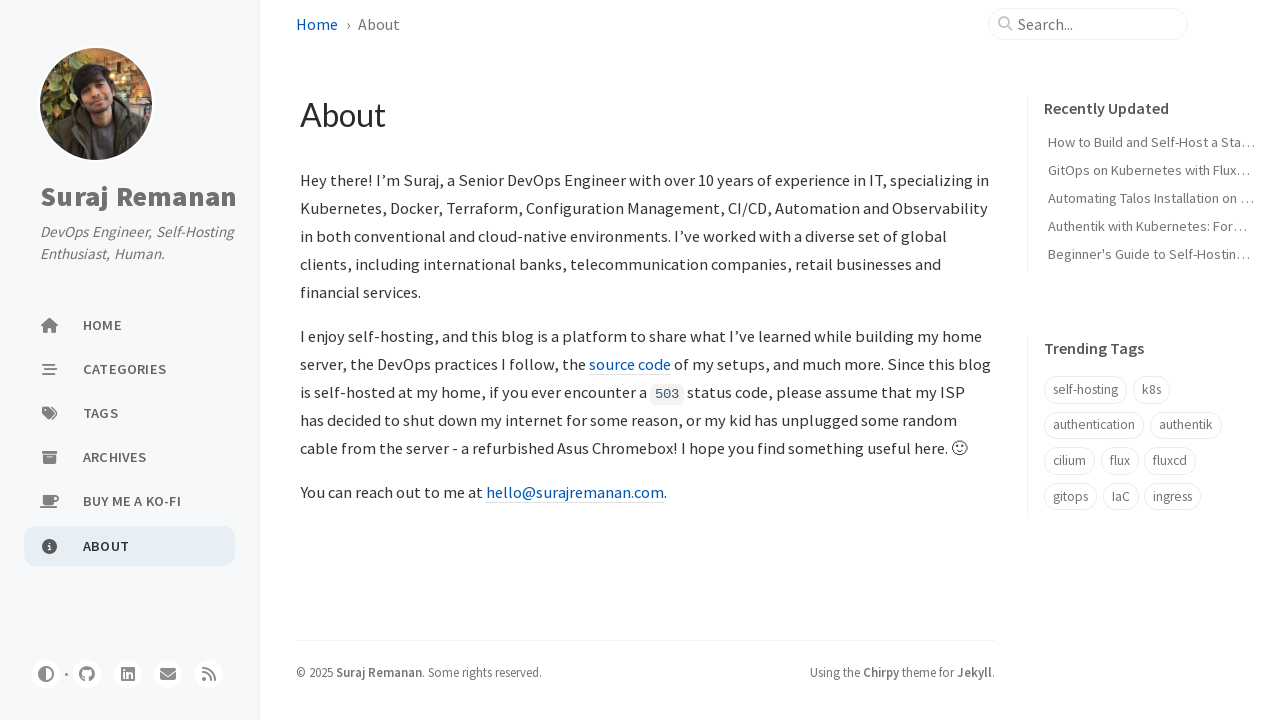

--- FILE ---
content_type: text/html;charset=UTF-8
request_url: https://surajremanan.com/about/
body_size: 3901
content:
<!DOCTYPE html><html lang="en"><head><meta http-equiv="Content-Type" content="text/html; charset=UTF-8"><meta name="theme-color" media="(prefers-color-scheme: light)" content="#f7f7f7"><meta name="theme-color" media="(prefers-color-scheme: dark)" content="#1b1b1e"><meta name="mobile-web-app-capable" content="yes"><meta name="apple-mobile-web-app-status-bar-style" content="black-translucent"><meta name="viewport" content="width=device-width, user-scalable=no initial-scale=1, shrink-to-fit=no, viewport-fit=cover"><meta name="generator" content="Jekyll v4.4.1"><meta property="og:title" content="About"><meta property="og:locale" content="en"><meta name="description" content="I’ m Suraj, a Senior DevOps Engineer, specializing in Kubernetes, Docker, Terraform, Configuration Management, CI/CD, Automation and Observability in both conventional and cloud-native environments. I’ve worked with a diverse set of global clients, including international banks, telecommunication services, retail businesses and financial services."><meta property="og:description" content="I’ m Suraj, a Senior DevOps Engineer, specializing in Kubernetes, Docker, Terraform, Configuration Management, CI/CD, Automation and Observability in both conventional and cloud-native environments. I’ve worked with a diverse set of global clients, including international banks, telecommunication services, retail businesses and financial services."><link rel="canonical" href="https://surajremanan.com/about/"><meta property="og:url" content="https://surajremanan.com/about/"><meta property="og:site_name" content="Suraj Remanan"><meta property="og:type" content="article"><meta property="article:published_time" content="2025-11-25T16:33:48+00:00"><meta name="twitter:card" content="summary"><meta property="twitter:title" content="About"><meta name="google-site-verification" content="Wc42KYxjRIVyttJfZJDgp-TmHFfCds6ts3uxXuA_Ug0"> <script type="application/ld+json"> {"@context":"https://schema.org","@type":"WebSite","dateModified":"2025-11-25T16:33:48+00:00","datePublished":"2025-11-25T16:33:48+00:00","description":"I’ m Suraj, a Senior DevOps Engineer, specializing in Kubernetes, Docker, Terraform, Configuration Management, CI/CD, Automation and Observability in both conventional and cloud-native environments. I’ve worked with a diverse set of global clients, including international banks, telecommunication services, retail businesses and financial services.","headline":"About","name":"Suraj Remanan","sameAs":["https://www.linkedin.com/in/suraj-remanan","https://github.com/c0depool"],"url":"https://surajremanan.com/about/"}</script><title>About | Suraj Remanan</title><link rel="apple-touch-icon" sizes="180x180" href="/assets/img/favicons/apple-touch-icon.png"><link rel="icon" type="image/png" sizes="32x32" href="/assets/img/favicons/favicon-32x32.png"><link rel="icon" type="image/png" sizes="16x16" href="/assets/img/favicons/favicon-16x16.png"><link rel="manifest" href="/assets/img/favicons/site.webmanifest"><link rel="shortcut icon" href="/assets/img/favicons/favicon.ico"><meta name="apple-mobile-web-app-title" content="Suraj Remanan"><meta name="application-name" content="Suraj Remanan"><meta name="msapplication-TileColor" content="#da532c"><meta name="msapplication-config" content="/assets/img/favicons/browserconfig.xml"><meta name="theme-color" content="#ffffff"><link rel="preconnect" href="https://fonts.googleapis.com"><link rel="dns-prefetch" href="https://fonts.googleapis.com"><link rel="preconnect" href="https://fonts.gstatic.com" crossorigin=""><link rel="dns-prefetch" href="https://fonts.gstatic.com"><link rel="preconnect" href="https://cdn.jsdelivr.net"><link rel="dns-prefetch" href="https://cdn.jsdelivr.net"><link rel="stylesheet" href="/assets/css/jekyll-theme-chirpy.css"><link rel="stylesheet" href="https://fonts.googleapis.com/css2?family=Lato:wght@300;400&amp;family=Source+Sans+Pro:wght@400;600;700;900&amp;display=swap"><link rel="stylesheet" href="https://cdn.jsdelivr.net/npm/@fortawesome/fontawesome-free@6.7.1/css/all.min.css"><link rel="stylesheet" href="https://cdn.jsdelivr.net/npm/loading-attribute-polyfill@2.1.1/dist/loading-attribute-polyfill.min.css"><link rel="stylesheet" href="https://cdn.jsdelivr.net/npm/glightbox@3.3.0/dist/css/glightbox.min.css">     </head><body><aside aria-label="Sidebar" id="sidebar" class="d-flex flex-column align-items-end"><header class="profile-wrapper"> <a href="/" id="avatar" class="rounded-circle"><img src="/assets/img/profile.webp" width="112" height="112" alt="avatar" onerror="this.style.display='none'"></a> <a class="site-title d-block" href="/">Suraj Remanan</a><p class="site-subtitle fst-italic mb-0">DevOps Engineer, Self-Hosting Enthusiast, Human.</p></header><nav class="flex-column flex-grow-1 w-100 ps-0"><ul class="nav">
<li class="nav-item"> <a href="/" class="nav-link"> <i class="fa-fw fas fa-home"></i> <span>HOME</span> </a>
</li>
<li class="nav-item"> <a href="/categories/" class="nav-link"> <i class="fa-fw fas fa-stream"></i> <span>CATEGORIES</span> </a>
</li>
<li class="nav-item"> <a href="/tags/" class="nav-link"> <i class="fa-fw fas fa-tags"></i> <span>TAGS</span> </a>
</li>
<li class="nav-item"> <a href="/archives/" class="nav-link"> <i class="fa-fw fas fa-archive"></i> <span>ARCHIVES</span> </a>
</li>
<li class="nav-item"> <a href="/donate/" class="nav-link"> <i class="fa-fw fas fa-coffee"></i> <span>BUY ME A KO-FI</span> </a>
</li>
<li class="nav-item active"> <a href="/about/" class="nav-link"> <i class="fa-fw fas fa-info-circle"></i> <span>ABOUT</span> </a>
</li>
</ul></nav><div class="sidebar-bottom d-flex flex-wrap align-items-center w-100"> <button type="button" class="btn btn-link nav-link" aria-label="Switch Mode" id="mode-toggle"> <i class="fas fa-adjust"></i> </button> <span class="icon-border"></span> <a href="https://github.com/c0depool" aria-label="github" target="_blank" rel="noopener noreferrer noopener noreferrer"> <i class="fab fa-github"></i> </a> <a href="https://linkedin.com/in/suraj-remanan" aria-label="linkedin" target="_blank" rel="noopener noreferrer noopener noreferrer"> <i class="fab fa-linkedin"></i> </a> <a href="javascript:location.href%20=%20'mailto:'%20+%20['hello','surajremanan.com'].join('@')" aria-label="email"> <i class="fas fa-envelope"></i> </a> <a href="/feed.xml" aria-label="rss"> <i class="fas fa-rss"></i> </a>
</div></aside><div id="main-wrapper" class="d-flex justify-content-center">
<div class="container d-flex flex-column px-xxl-5">
<header id="topbar-wrapper" class="flex-shrink-0" aria-label="Top Bar"><div id="topbar" class="d-flex align-items-center justify-content-between px-lg-3 h-100">
<nav id="breadcrumb" aria-label="Breadcrumb"> <span> <a href="/">Home</a> </span> <span>About</span></nav><button type="button" id="sidebar-trigger" class="btn btn-link" aria-label="Sidebar"> <i class="fas fa-bars fa-fw"></i> </button><div id="topbar-title"> About</div>
<button type="button" id="search-trigger" class="btn btn-link" aria-label="Search"> <i class="fas fa-search fa-fw"></i> </button> <search id="search" class="align-items-center ms-3 ms-lg-0"> <i class="fas fa-search fa-fw"></i> <input class="form-control" id="search-input" type="search" aria-label="search" autocomplete="off" placeholder="Search..."> </search> <button type="button" class="btn btn-link text-decoration-none" id="search-cancel">Cancel</button>
</div></header><div class="row flex-grow-1">
<main aria-label="Main Content" class="col-12 col-lg-11 col-xl-9 px-md-4"><article class="px-1"><h1 class="dynamic-title"> About</h1>
<div class="content">
<p>Hey there! I’m Suraj, a Senior DevOps Engineer with over 10 years of experience in IT, specializing in Kubernetes, Docker, Terraform, Configuration Management, CI/CD, Automation and Observability in both conventional and cloud-native environments. I’ve worked with a diverse set of global clients, including international banks, telecommunication companies, retail businesses and financial services.</p>
<p>I enjoy self-hosting, and this blog is a platform to share what I’ve learned while building my home server, the DevOps practices I follow, the <a href="https://github.com/c0depool/c0depool-blog" target="_blank" rel="noopener noreferrer">source code</a> of my setups, and much more. Since this blog is self-hosted at my home, if you ever encounter a <code class="language-plaintext highlighter-rouge">503</code> status code, please assume that my ISP has decided to shut down my internet for some reason, or my kid has unplugged some random cable from the server - a refurbished Asus Chromebox! I hope you find something useful here. 🙂</p>
<p>You can reach out to me at <a href="/cdn-cgi/l/email-protection#4c24292020230c3f393e2d263e29212d222d22622f2321"><span class="__cf_email__" data-cfemail="48202d242427083b3d3a29223a2d2529262926662b2725">[email&#160;protected]</span></a>.</p>
</div></article></main><aside aria-label="Panel" id="panel-wrapper" class="col-xl-3 ps-2 text-muted"><div class="access">
<section id="access-lastmod"><h2 class="panel-heading">Recently Updated</h2>
<ul class="content list-unstyled ps-0 pb-1 ms-1 mt-2">
<li class="text-truncate lh-lg"> <a href="/posts/how-to-self-host-static-site/">How to Build and Self-Host a Static Website</a>
</li>
<li class="text-truncate lh-lg"> <a href="/posts/gitops-on-kubernetes-with-fluxcd-sops-and-renovate/">GitOps on Kubernetes with FluxCD, SOPS, and Renovate</a>
</li>
<li class="text-truncate lh-lg"> <a href="/posts/automating-talos-installation-on-proxmox-with-packer-and-terraform/">Automating Talos Installation on Proxmox with Packer and Terraform, Integrating Cilium and Longhorn</a>
</li>
<li class="text-truncate lh-lg"> <a href="/posts/authentik-with-kubernetes-forward-auth/">Authentik with Kubernetes: Forward Authentication using Ingress Nginx</a>
</li>
<li class="text-truncate lh-lg"> <a href="/posts/beginners-guide-to-self-hosting/">Beginner's Guide to Self-Hosting using Docker, WireGuard and DuckDNS</a>
</li>
</ul></section><section><h2 class="panel-heading">Trending Tags</h2>
<div class="d-flex flex-wrap mt-3 mb-1 me-3"> <a class="post-tag btn btn-outline-primary" href="/tags/self-hosting/">self-hosting</a> <a class="post-tag btn btn-outline-primary" href="/tags/k8s/">k8s</a> <a class="post-tag btn btn-outline-primary" href="/tags/authentication/">authentication</a> <a class="post-tag btn btn-outline-primary" href="/tags/authentik/">authentik</a> <a class="post-tag btn btn-outline-primary" href="/tags/cilium/">cilium</a> <a class="post-tag btn btn-outline-primary" href="/tags/flux/">flux</a> <a class="post-tag btn btn-outline-primary" href="/tags/fluxcd/">fluxcd</a> <a class="post-tag btn btn-outline-primary" href="/tags/gitops/">gitops</a> <a class="post-tag btn btn-outline-primary" href="/tags/iac/">IaC</a> <a class="post-tag btn btn-outline-primary" href="/tags/ingress/">ingress</a>
</div></section>
</div></aside>
</div>
<div class="row"><div id="tail-wrapper" class="col-12 col-lg-11 col-xl-9 px-md-4"><footer aria-label="Site Info" class=" d-flex flex-column justify-content-center text-muted flex-lg-row justify-content-lg-between align-items-lg-center pb-lg-3 "><p>© <time>2025</time> <a href="https://www.linkedin.com/in/suraj-remanan" target="_blank" rel="noopener noreferrer">Suraj Remanan</a>. <span data-bs-toggle="tooltip" data-bs-placement="top" data-bs-original-title="Except where otherwise noted, the blog posts on this site are licensed under the Creative Commons Attribution 4.0 International (CC BY 4.0) License by the author.">Some rights reserved.</span></p>
<p>Using the <a data-bs-toggle="tooltip" data-bs-placement="top" href="https://github.com/cotes2020/jekyll-theme-chirpy" target="_blank" rel="noopener noopener noreferrer" data-bs-original-title="v7.3.0">Chirpy</a> theme for <a href="https://jekyllrb.com" target="_blank" rel="noopener noopener noreferrer">Jekyll</a>.</p></footer></div></div>
<div id="search-result-wrapper" class="d-flex justify-content-center d-none"><div class="col-11 content">
<div id="search-hints"><section><h2 class="panel-heading">Trending Tags</h2>
<div class="d-flex flex-wrap mt-3 mb-1 me-3"> <a class="post-tag btn btn-outline-primary" href="/tags/self-hosting/">self-hosting</a> <a class="post-tag btn btn-outline-primary" href="/tags/k8s/">k8s</a> <a class="post-tag btn btn-outline-primary" href="/tags/authentication/">authentication</a> <a class="post-tag btn btn-outline-primary" href="/tags/authentik/">authentik</a> <a class="post-tag btn btn-outline-primary" href="/tags/cilium/">cilium</a> <a class="post-tag btn btn-outline-primary" href="/tags/flux/">flux</a> <a class="post-tag btn btn-outline-primary" href="/tags/fluxcd/">fluxcd</a> <a class="post-tag btn btn-outline-primary" href="/tags/gitops/">gitops</a> <a class="post-tag btn btn-outline-primary" href="/tags/iac/">IaC</a> <a class="post-tag btn btn-outline-primary" href="/tags/ingress/">ingress</a>
</div></section></div>
<div id="search-results" class="d-flex flex-wrap justify-content-center text-muted mt-3"></div>
</div></div>
</div>
<aside aria-label="Scroll to Top"> <button id="back-to-top" type="button" class="btn btn-lg btn-box-shadow"> <i class="fas fa-angle-up"></i> </button></aside>
</div><div id="mask" class="d-none position-fixed w-100 h-100 z-1"></div><aside id="notification" class="toast" role="alert" aria-live="assertive" aria-atomic="true" data-bs-animation="true" data-bs-autohide="false"><div class="toast-header"> <button type="button" class="btn-close ms-auto" data-bs-dismiss="toast" aria-label="Close"></button>
</div>
<div class="toast-body text-center pt-0">
<p class="px-2 mb-3">A new version of content is available.</p>
<button type="button" class="btn btn-primary" aria-label="Update"> Update </button>
</div></aside>
<script data-cfasync="false" src="/cdn-cgi/scripts/5c5dd728/cloudflare-static/email-decode.min.js"></script></body></html>

--- FILE ---
content_type: text/css; charset=UTF-8
request_url: https://surajremanan.com/assets/css/jekyll-theme-chirpy.css
body_size: 17173
content:
/*!
* Bootstrap  v5.3.6 (https://getbootstrap.com/)
* Copyright 2011-2025 The Bootstrap Authors
* Licensed under MIT (https://github.com/twbs/bootstrap/blob/main/LICENSE)
*/:root{--bs-success:#198754;--bs-danger:#dc3545;--bs-font-sans-serif:system-ui,-apple-system,"Segoe UI",Roboto,"Helvetica Neue","Noto Sans","Liberation Sans",Arial,sans-serif,"Apple Color Emoji","Segoe UI Emoji","Segoe UI Symbol","Noto Color Emoji";--bs-font-monospace:SFMono-Regular,Menlo,Monaco,Consolas,"Liberation Mono","Courier New",monospace;--bs-body-font-family:var(--bs-font-sans-serif);--bs-body-font-size:1rem;--bs-body-font-weight:400;--bs-body-line-height:1.5;--bs-body-color:#212529;--bs-body-color-rgb:33,37,41;--bs-body-bg:#fff;--bs-body-bg-rgb:255,255,255;--bs-emphasis-color:#000;--bs-secondary-color:rgba(33, 37, 41, 0.75);--bs-secondary-bg:#e9ecef;--bs-tertiary-bg:#f8f9fa;--bs-heading-color:inherit;--bs-link-color:#0d6efd;--bs-link-color-rgb:13,110,253;--bs-link-hover-color:#0a58ca;--bs-link-hover-color-rgb:10,88,202;--bs-code-color:#d63384;--bs-border-width:1px;--bs-border-style:solid;--bs-border-color:#dee2e6;--bs-border-color-translucent:rgba(0, 0, 0, 0.175);--bs-border-radius:0.375rem;--bs-border-radius-sm:0.25rem;--bs-border-radius-lg:0.5rem;--bs-box-shadow:0 0.5rem 1rem rgba(0, 0, 0, 0.15)}*,::after,::before{box-sizing:border-box}@media(prefers-reduced-motion: no-preference){:root{scroll-behavior:smooth}}body{margin:0;font-family:var(--bs-body-font-family);font-size:var(--bs-body-font-size);font-weight:var(--bs-body-font-weight);line-height:var(--bs-body-line-height);color:var(--bs-body-color);text-align:var(--bs-body-text-align);background-color:var(--bs-body-bg);-webkit-text-size-adjust:100%;-webkit-tap-highlight-color:rgba(0,0,0,0)}hr{margin:1rem 0;color:inherit;border:0;border-top:var(--bs-border-width) solid;opacity:.25}.h1,.h2,.h3,.h4,.h5,.h6,h1,h2,h3,h4,h5,h6{margin-top:0;margin-bottom:.5rem;font-weight:500;line-height:1.2;color:var(--bs-heading-color)}.h1,h1{font-size:calc(1.375rem + 1.5vw)}@media(min-width: 1200px){.h1,h1{font-size:2.5rem}}.h2,h2{font-size:calc(1.325rem + .9vw)}@media(min-width: 1200px){.h2,h2{font-size:2rem}}.h3,h3{font-size:calc(1.3rem + .6vw)}@media(min-width: 1200px){.h3,h3{font-size:1.75rem}}.h4,h4{font-size:calc(1.275rem + .3vw)}@media(min-width: 1200px){.h4,h4{font-size:1.5rem}}.h5,h5{font-size:1.25rem}.h6,h6{font-size:1rem}p{margin-top:0;margin-bottom:1rem}address{margin-bottom:1rem;font-style:normal;line-height:inherit}ol,ul{padding-left:2rem}dl,ol,ul{margin-top:0;margin-bottom:1rem}ol ol,ol ul,ul ol,ul ul{margin-bottom:0}dt{font-weight:700}dd{margin-bottom:.5rem;margin-left:0}blockquote{margin:0 0 1rem}.small,small{font-size:.875em}a{color:rgba(var(--bs-link-color-rgb), var(--bs-link-opacity, 1));text-decoration:underline}a:hover{--bs-link-color-rgb:var(--bs-link-hover-color-rgb)}a:not([href]):not([class]),a:not([href]):not([class]):hover{color:inherit;text-decoration:none}code,kbd,pre{font-family:var(--bs-font-monospace);font-size:1em}pre{display:block;margin-top:0;margin-bottom:1rem;overflow:auto;font-size:.875em}pre code{font-size:inherit;color:inherit;word-break:normal}code{font-size:.875em;color:var(--bs-code-color);word-wrap:break-word}a>code{color:inherit}kbd{padding:.1875rem .375rem;font-size:.875em;color:var(--bs-body-bg);background-color:var(--bs-body-color);border-radius:.25rem}kbd kbd{padding:0;font-size:1em}figure{margin:0 0 1rem}img{vertical-align:middle}table{caption-side:bottom;border-collapse:collapse}caption{padding-top:.5rem;padding-bottom:.5rem;color:var(--bs-secondary-color);text-align:left}th{text-align:inherit;text-align:-webkit-match-parent}tbody,td,tfoot,th,thead,tr{border-color:inherit;border-style:solid;border-width:0}label{display:inline-block}button{border-radius:0}button:focus:not(:focus-visible){outline:0}button,input,optgroup{margin:0;font-family:inherit;font-size:inherit;line-height:inherit}button{text-transform:none}[role=button]{cursor:pointer}[list]:not([type=date]):not([type=datetime-local]):not([type=month]):not([type=week]):not([type=time])::-webkit-calendar-picker-indicator{display:none !important}[type=button],[type=reset],button{-webkit-appearance:button}[type=button]:not(:disabled),[type=reset]:not(:disabled),button:not(:disabled){cursor:pointer}::-moz-focus-inner{padding:0;border-style:none}::-webkit-datetime-edit-day-field,::-webkit-datetime-edit-fields-wrapper,::-webkit-datetime-edit-hour-field,::-webkit-datetime-edit-minute,::-webkit-datetime-edit-month-field,::-webkit-datetime-edit-text,::-webkit-datetime-edit-year-field{padding:0}::-webkit-inner-spin-button{height:auto}[type=search]{-webkit-appearance:textfield;outline-offset:-2px}::-webkit-search-decoration{-webkit-appearance:none}::-webkit-color-swatch-wrapper{padding:0}::-webkit-file-upload-button{font:inherit;-webkit-appearance:button}::file-selector-button{font:inherit;-webkit-appearance:button}iframe{border:0}summary{display:list-item;cursor:pointer}[hidden]{display:none !important}.lead{font-size:1.25rem;font-weight:300}.list-unstyled{padding-left:0;list-style:none}.blockquote{margin-bottom:1rem;font-size:1.25rem}.blockquote>:last-child{margin-bottom:0}.figure{display:inline-block}.container{--bs-gutter-x:1.5rem;--bs-gutter-y:0;width:100%;padding-right:calc(var(--bs-gutter-x)*.5);padding-left:calc(var(--bs-gutter-x)*.5);margin-right:auto;margin-left:auto}@media(min-width: 576px){.container{max-width:540px}}@media(min-width: 768px){.container{max-width:720px}}@media(min-width: 992px){.container{max-width:960px}}@media(min-width: 1200px){.container{max-width:1140px}}@media(min-width: 1400px){.container{max-width:1320px}}.row{--bs-gutter-x:1.5rem;--bs-gutter-y:0;display:flex;flex-wrap:wrap;margin-top:calc(-1*var(--bs-gutter-y));margin-right:calc(-0.5*var(--bs-gutter-x));margin-left:calc(-0.5*var(--bs-gutter-x))}.row>*{flex-shrink:0;width:100%;max-width:100%;padding-right:calc(var(--bs-gutter-x)*.5);padding-left:calc(var(--bs-gutter-x)*.5);margin-top:var(--bs-gutter-y)}.col{flex:1 0 0}.row-cols-1>*{flex:0 0 auto;width:100%}.col-auto{flex:0 0 auto;width:auto}.col-1{flex:0 0 auto;width:8.33333333%}.col-2{flex:0 0 auto;width:16.66666667%}.col-3{flex:0 0 auto;width:25%}.col-4{flex:0 0 auto;width:33.33333333%}.col-5{flex:0 0 auto;width:41.66666667%}.col-6{flex:0 0 auto;width:50%}.col-7{flex:0 0 auto;width:58.33333333%}.col-8{flex:0 0 auto;width:66.66666667%}.col-9{flex:0 0 auto;width:75%}.col-10{flex:0 0 auto;width:83.33333333%}.col-11{flex:0 0 auto;width:91.66666667%}.col-12{flex:0 0 auto;width:100%}.g-0{--bs-gutter-x:0}.g-0{--bs-gutter-y:0}.g-4{--bs-gutter-x:1.5rem}.g-4{--bs-gutter-y:1.5rem}@media(min-width: 576px){.col-sm{flex:1 0 0}.col-sm-auto{flex:0 0 auto;width:auto}.col-sm-1{flex:0 0 auto;width:8.33333333%}.col-sm-2{flex:0 0 auto;width:16.66666667%}.col-sm-3{flex:0 0 auto;width:25%}.col-sm-4{flex:0 0 auto;width:33.33333333%}.col-sm-5{flex:0 0 auto;width:41.66666667%}.col-sm-6{flex:0 0 auto;width:50%}.col-sm-7{flex:0 0 auto;width:58.33333333%}.col-sm-8{flex:0 0 auto;width:66.66666667%}.col-sm-9{flex:0 0 auto;width:75%}.col-sm-10{flex:0 0 auto;width:83.33333333%}.col-sm-11{flex:0 0 auto;width:91.66666667%}.col-sm-12{flex:0 0 auto;width:100%}}@media(min-width: 768px){.col-md{flex:1 0 0}.row-cols-md-2>*{flex:0 0 auto;width:50%}.col-md-auto{flex:0 0 auto;width:auto}.col-md-1{flex:0 0 auto;width:8.33333333%}.col-md-2{flex:0 0 auto;width:16.66666667%}.col-md-3{flex:0 0 auto;width:25%}.col-md-4{flex:0 0 auto;width:33.33333333%}.col-md-5{flex:0 0 auto;width:41.66666667%}.col-md-6{flex:0 0 auto;width:50%}.col-md-7{flex:0 0 auto;width:58.33333333%}.col-md-8{flex:0 0 auto;width:66.66666667%}.col-md-9{flex:0 0 auto;width:75%}.col-md-10{flex:0 0 auto;width:83.33333333%}.col-md-11{flex:0 0 auto;width:91.66666667%}.col-md-12{flex:0 0 auto;width:100%}}@media(min-width: 992px){.col-lg{flex:1 0 0}.col-lg-auto{flex:0 0 auto;width:auto}.col-lg-1{flex:0 0 auto;width:8.33333333%}.col-lg-2{flex:0 0 auto;width:16.66666667%}.col-lg-3{flex:0 0 auto;width:25%}.col-lg-4{flex:0 0 auto;width:33.33333333%}.col-lg-5{flex:0 0 auto;width:41.66666667%}.col-lg-6{flex:0 0 auto;width:50%}.col-lg-7{flex:0 0 auto;width:58.33333333%}.col-lg-8{flex:0 0 auto;width:66.66666667%}.col-lg-9{flex:0 0 auto;width:75%}.col-lg-10{flex:0 0 auto;width:83.33333333%}.col-lg-11{flex:0 0 auto;width:91.66666667%}.col-lg-12{flex:0 0 auto;width:100%}}@media(min-width: 1200px){.col-xl{flex:1 0 0}.row-cols-xl-3>*{flex:0 0 auto;width:33.33333333%}.col-xl-auto{flex:0 0 auto;width:auto}.col-xl-1{flex:0 0 auto;width:8.33333333%}.col-xl-2{flex:0 0 auto;width:16.66666667%}.col-xl-3{flex:0 0 auto;width:25%}.col-xl-4{flex:0 0 auto;width:33.33333333%}.col-xl-5{flex:0 0 auto;width:41.66666667%}.col-xl-6{flex:0 0 auto;width:50%}.col-xl-7{flex:0 0 auto;width:58.33333333%}.col-xl-8{flex:0 0 auto;width:66.66666667%}.col-xl-9{flex:0 0 auto;width:75%}.col-xl-10{flex:0 0 auto;width:83.33333333%}.col-xl-11{flex:0 0 auto;width:91.66666667%}.col-xl-12{flex:0 0 auto;width:100%}}@media(min-width: 1400px){.col-xxl{flex:1 0 0}.col-xxl-auto{flex:0 0 auto;width:auto}.col-xxl-1{flex:0 0 auto;width:8.33333333%}.col-xxl-2{flex:0 0 auto;width:16.66666667%}.col-xxl-3{flex:0 0 auto;width:25%}.col-xxl-4{flex:0 0 auto;width:33.33333333%}.col-xxl-5{flex:0 0 auto;width:41.66666667%}.col-xxl-6{flex:0 0 auto;width:50%}.col-xxl-7{flex:0 0 auto;width:58.33333333%}.col-xxl-8{flex:0 0 auto;width:66.66666667%}.col-xxl-9{flex:0 0 auto;width:75%}.col-xxl-10{flex:0 0 auto;width:83.33333333%}.col-xxl-11{flex:0 0 auto;width:91.66666667%}.col-xxl-12{flex:0 0 auto;width:100%}}.table{--bs-table-color-type:initial;--bs-table-bg-type:initial;--bs-table-color-state:initial;--bs-table-bg-state:initial;--bs-table-color:var(--bs-emphasis-color);--bs-table-bg:var(--bs-body-bg);--bs-table-border-color:var(--bs-border-color);--bs-table-accent-bg:transparent;width:100%;margin-bottom:1rem;vertical-align:top;border-color:var(--bs-table-border-color)}.table>:not(caption)>*>*{padding:.5rem .5rem;color:var(--bs-table-color-state, var(--bs-table-color-type, var(--bs-table-color)));background-color:var(--bs-table-bg);border-bottom-width:var(--bs-border-width);box-shadow:inset 0 0 0 9999px var(--bs-table-bg-state, var(--bs-table-bg-type, var(--bs-table-accent-bg)))}.table>tbody{vertical-align:inherit}.table>thead{vertical-align:bottom}.col-form-label{padding-top:calc(.375rem + var(--bs-border-width));padding-bottom:calc(.375rem + var(--bs-border-width));margin-bottom:0;font-size:inherit;line-height:1.5}.col-form-label-lg{padding-top:calc(.5rem + var(--bs-border-width));padding-bottom:calc(.5rem + var(--bs-border-width));font-size:1.25rem}.col-form-label-sm{padding-top:calc(.25rem + var(--bs-border-width));padding-bottom:calc(.25rem + var(--bs-border-width));font-size:.875rem}.form-control{display:block;width:100%;padding:.375rem .75rem;font-size:1rem;font-weight:400;line-height:1.5;color:var(--bs-body-color);-webkit-appearance:none;-moz-appearance:none;appearance:none;background-color:var(--bs-body-bg);background-clip:padding-box;border:var(--bs-border-width) solid var(--bs-border-color);border-radius:var(--bs-border-radius);transition:border-color .15s ease-in-out,box-shadow .15s ease-in-out}@media(prefers-reduced-motion: reduce){.form-control{transition:none}}.form-control[type=file]{overflow:hidden}.form-control[type=file]:not(:disabled):not([readonly]){cursor:pointer}.form-control:focus{color:var(--bs-body-color);background-color:var(--bs-body-bg);border-color:#86b7fe;outline:0;box-shadow:0 0 0 .25rem rgba(13,110,253,.25)}.form-control::-webkit-date-and-time-value{min-width:85px;height:1.5em;margin:0}.form-control::-webkit-datetime-edit{display:block;padding:0}.form-control::placeholder{color:var(--bs-secondary-color);opacity:1}.form-control:disabled{background-color:var(--bs-secondary-bg);opacity:1}.form-control::-webkit-file-upload-button{padding:.375rem .75rem;margin:-0.375rem -0.75rem;-webkit-margin-end:.75rem;margin-inline-end:.75rem;color:var(--bs-body-color);background-color:var(--bs-tertiary-bg);pointer-events:none;border-color:inherit;border-style:solid;border-width:0;border-inline-end-width:var(--bs-border-width);border-radius:0;-webkit-transition:color .15s ease-in-out,background-color .15s ease-in-out,border-color .15s ease-in-out,box-shadow .15s ease-in-out;transition:color .15s ease-in-out,background-color .15s ease-in-out,border-color .15s ease-in-out,box-shadow .15s ease-in-out}.form-control::file-selector-button{padding:.375rem .75rem;margin:-0.375rem -0.75rem;-webkit-margin-end:.75rem;margin-inline-end:.75rem;color:var(--bs-body-color);background-color:var(--bs-tertiary-bg);pointer-events:none;border-color:inherit;border-style:solid;border-width:0;border-inline-end-width:var(--bs-border-width);border-radius:0;transition:color .15s ease-in-out,background-color .15s ease-in-out,border-color .15s ease-in-out,box-shadow .15s ease-in-out}@media(prefers-reduced-motion: reduce){.form-control::-webkit-file-upload-button{-webkit-transition:none;transition:none}.form-control::file-selector-button{transition:none}}.form-control:hover:not(:disabled):not([readonly])::-webkit-file-upload-button{background-color:var(--bs-secondary-bg)}.form-control:hover:not(:disabled):not([readonly])::file-selector-button{background-color:var(--bs-secondary-bg)}.valid-tooltip{position:absolute;top:100%;z-index:5;display:none;max-width:100%;padding:.25rem .5rem;margin-top:.1rem;font-size:.875rem;color:#fff;background-color:var(--bs-success);border-radius:var(--bs-border-radius)}.is-valid~.valid-tooltip,.was-validated :valid~.valid-tooltip{display:block}.invalid-tooltip{position:absolute;top:100%;z-index:5;display:none;max-width:100%;padding:.25rem .5rem;margin-top:.1rem;font-size:.875rem;color:#fff;background-color:var(--bs-danger);border-radius:var(--bs-border-radius)}.is-invalid~.invalid-tooltip,.was-validated :invalid~.invalid-tooltip{display:block}.btn{--bs-btn-padding-x:0.75rem;--bs-btn-padding-y:0.375rem;--bs-btn-font-family: ;--bs-btn-font-size:1rem;--bs-btn-font-weight:400;--bs-btn-line-height:1.5;--bs-btn-color:var(--bs-body-color);--bs-btn-bg:transparent;--bs-btn-border-width:var(--bs-border-width);--bs-btn-border-color:transparent;--bs-btn-border-radius:var(--bs-border-radius);--bs-btn-hover-border-color:transparent;--bs-btn-disabled-opacity:0.65;--bs-btn-focus-box-shadow:0 0 0 0.25rem rgba(var(--bs-btn-focus-shadow-rgb), .5);display:inline-block;padding:var(--bs-btn-padding-y) var(--bs-btn-padding-x);font-family:var(--bs-btn-font-family);font-size:var(--bs-btn-font-size);font-weight:var(--bs-btn-font-weight);line-height:var(--bs-btn-line-height);color:var(--bs-btn-color);text-align:center;text-decoration:none;vertical-align:middle;cursor:pointer;-webkit-user-select:none;-moz-user-select:none;user-select:none;border:var(--bs-btn-border-width) solid var(--bs-btn-border-color);border-radius:var(--bs-btn-border-radius);background-color:var(--bs-btn-bg);transition:color .15s ease-in-out,background-color .15s ease-in-out,border-color .15s ease-in-out,box-shadow .15s ease-in-out}@media(prefers-reduced-motion: reduce){.btn{transition:none}}.btn:hover{color:var(--bs-btn-hover-color);background-color:var(--bs-btn-hover-bg);border-color:var(--bs-btn-hover-border-color)}.btn:focus-visible{color:var(--bs-btn-hover-color);background-color:var(--bs-btn-hover-bg);border-color:var(--bs-btn-hover-border-color);outline:0;box-shadow:var(--bs-btn-focus-box-shadow)}.btn.active,.btn.show,.btn:first-child:active,:not(.btn-check)+.btn:active{color:var(--bs-btn-active-color);background-color:var(--bs-btn-active-bg);border-color:var(--bs-btn-active-border-color)}.btn.active:focus-visible,.btn.show:focus-visible,.btn:first-child:active:focus-visible,:not(.btn-check)+.btn:active:focus-visible{box-shadow:var(--bs-btn-focus-box-shadow)}.btn.disabled,.btn:disabled{color:var(--bs-btn-disabled-color);pointer-events:none;background-color:var(--bs-btn-disabled-bg);border-color:var(--bs-btn-disabled-border-color);opacity:var(--bs-btn-disabled-opacity)}.btn-primary{--bs-btn-color:#fff;--bs-btn-bg:#0d6efd;--bs-btn-border-color:#0d6efd;--bs-btn-hover-color:#fff;--bs-btn-hover-bg:#0b5ed7;--bs-btn-hover-border-color:#0a58ca;--bs-btn-focus-shadow-rgb:49,132,253;--bs-btn-active-color:#fff;--bs-btn-active-bg:#0a58ca;--bs-btn-active-border-color:#0a53be;--bs-btn-disabled-color:#fff;--bs-btn-disabled-bg:#0d6efd;--bs-btn-disabled-border-color:#0d6efd}.btn-outline-primary{--bs-btn-color:#0d6efd;--bs-btn-border-color:#0d6efd;--bs-btn-hover-color:#fff;--bs-btn-hover-bg:#0d6efd;--bs-btn-hover-border-color:#0d6efd;--bs-btn-focus-shadow-rgb:13,110,253;--bs-btn-active-color:#fff;--bs-btn-active-bg:#0d6efd;--bs-btn-active-border-color:#0d6efd;--bs-btn-disabled-color:#0d6efd;--bs-btn-disabled-bg:transparent;--bs-btn-disabled-border-color:#0d6efd}.btn-outline-secondary{--bs-btn-color:#6c757d;--bs-btn-border-color:#6c757d;--bs-btn-hover-color:#fff;--bs-btn-hover-bg:#6c757d;--bs-btn-hover-border-color:#6c757d;--bs-btn-focus-shadow-rgb:108,117,125;--bs-btn-active-color:#fff;--bs-btn-active-bg:#6c757d;--bs-btn-active-border-color:#6c757d;--bs-btn-disabled-color:#6c757d;--bs-btn-disabled-bg:transparent;--bs-btn-disabled-border-color:#6c757d}.btn-link{--bs-btn-font-weight:400;--bs-btn-color:var(--bs-link-color);--bs-btn-bg:transparent;--bs-btn-border-color:transparent;--bs-btn-hover-color:var(--bs-link-hover-color);--bs-btn-hover-border-color:transparent;--bs-btn-active-color:var(--bs-link-hover-color);--bs-btn-active-border-color:transparent;--bs-btn-disabled-color:#6c757d;--bs-btn-disabled-border-color:transparent;--bs-btn-focus-shadow-rgb:49,132,253;text-decoration:underline}.btn-link:focus-visible{color:var(--bs-btn-color)}.btn-link:hover{color:var(--bs-btn-hover-color)}.btn-lg{--bs-btn-padding-y:0.5rem;--bs-btn-padding-x:1rem;--bs-btn-font-size:1.25rem;--bs-btn-border-radius:var(--bs-border-radius-lg)}.btn-sm{--bs-btn-padding-y:0.25rem;--bs-btn-padding-x:0.5rem;--bs-btn-font-size:0.875rem;--bs-btn-border-radius:var(--bs-border-radius-sm)}.collapse:not(.show){display:none}.collapsing{height:0;overflow:hidden;transition:height .35s ease}@media(prefers-reduced-motion: reduce){.collapsing{transition:none}}.collapsing.collapse-horizontal{width:0;height:auto;transition:width .35s ease}@media(prefers-reduced-motion: reduce){.collapsing.collapse-horizontal{transition:none}}.nav{--bs-nav-link-padding-x:1rem;--bs-nav-link-padding-y:0.5rem;--bs-nav-link-font-weight: ;--bs-nav-link-color:var(--bs-link-color);--bs-nav-link-hover-color:var(--bs-link-hover-color);--bs-nav-link-disabled-color:var(--bs-secondary-color);display:flex;flex-wrap:wrap;padding-left:0;margin-bottom:0;list-style:none}.nav-link{display:block;padding:var(--bs-nav-link-padding-y) var(--bs-nav-link-padding-x);font-size:var(--bs-nav-link-font-size);font-weight:var(--bs-nav-link-font-weight);color:var(--bs-nav-link-color);text-decoration:none;background:0 0;border:0;transition:color .15s ease-in-out,background-color .15s ease-in-out,border-color .15s ease-in-out}@media(prefers-reduced-motion: reduce){.nav-link{transition:none}}.nav-link:focus,.nav-link:hover{color:var(--bs-nav-link-hover-color)}.nav-link:focus-visible{outline:0;box-shadow:0 0 0 .25rem rgba(13,110,253,.25)}.nav-link.disabled,.nav-link:disabled{color:var(--bs-nav-link-disabled-color);pointer-events:none;cursor:default}.card{--bs-card-spacer-y:1rem;--bs-card-spacer-x:1rem;--bs-card-title-spacer-y:0.5rem;--bs-card-title-color: ;--bs-card-border-width:var(--bs-border-width);--bs-card-border-color:var(--bs-border-color-translucent);--bs-card-border-radius:var(--bs-border-radius);--bs-card-inner-border-radius:calc(var(--bs-border-radius) - (var(--bs-border-width)));--bs-card-cap-padding-y:0.5rem;--bs-card-cap-padding-x:1rem;--bs-card-cap-bg:rgba(var(--bs-body-color-rgb), 0.03);--bs-card-cap-color: ;--bs-card-height: ;--bs-card-color: ;--bs-card-bg:var(--bs-body-bg);position:relative;display:flex;flex-direction:column;min-width:0;height:var(--bs-card-height);color:var(--bs-body-color);word-wrap:break-word;background-color:var(--bs-card-bg);background-clip:border-box;border:var(--bs-card-border-width) solid var(--bs-card-border-color);border-radius:var(--bs-card-border-radius)}.card>hr{margin-right:0;margin-left:0}.card>.list-group{border-top:inherit;border-bottom:inherit}.card>.list-group:first-child{border-top-width:0;border-top-left-radius:var(--bs-card-inner-border-radius);border-top-right-radius:var(--bs-card-inner-border-radius)}.card>.list-group:last-child{border-bottom-width:0;border-bottom-right-radius:var(--bs-card-inner-border-radius);border-bottom-left-radius:var(--bs-card-inner-border-radius)}.card>.card-header+.list-group{border-top:0}.card-body{flex:1 1 auto;padding:var(--bs-card-spacer-y) var(--bs-card-spacer-x);color:var(--bs-card-color)}.card-title{margin-bottom:var(--bs-card-title-spacer-y);color:var(--bs-card-title-color)}.card-text:last-child{margin-bottom:0}.card-header{padding:var(--bs-card-cap-padding-y) var(--bs-card-cap-padding-x);margin-bottom:0;color:var(--bs-card-cap-color);background-color:var(--bs-card-cap-bg);border-bottom:var(--bs-card-border-width) solid var(--bs-card-border-color)}.card-header:first-child{border-radius:var(--bs-card-inner-border-radius) var(--bs-card-inner-border-radius) 0 0}.breadcrumb{--bs-breadcrumb-padding-x:0;--bs-breadcrumb-padding-y:0;--bs-breadcrumb-margin-bottom:1rem;--bs-breadcrumb-bg: ;--bs-breadcrumb-border-radius: ;display:flex;flex-wrap:wrap;padding:var(--bs-breadcrumb-padding-y) var(--bs-breadcrumb-padding-x);margin-bottom:var(--bs-breadcrumb-margin-bottom);font-size:var(--bs-breadcrumb-font-size);list-style:none;background-color:var(--bs-breadcrumb-bg);border-radius:var(--bs-breadcrumb-border-radius)}.pagination{--bs-pagination-padding-x:0.75rem;--bs-pagination-padding-y:0.375rem;--bs-pagination-font-size:1rem;--bs-pagination-color:var(--bs-link-color);--bs-pagination-bg:var(--bs-body-bg);--bs-pagination-border-width:var(--bs-border-width);--bs-pagination-border-color:var(--bs-border-color);--bs-pagination-border-radius:var(--bs-border-radius);--bs-pagination-hover-color:var(--bs-link-hover-color);--bs-pagination-hover-bg:var(--bs-tertiary-bg);--bs-pagination-hover-border-color:var(--bs-border-color);--bs-pagination-focus-color:var(--bs-link-hover-color);--bs-pagination-focus-bg:var(--bs-secondary-bg);--bs-pagination-focus-box-shadow:0 0 0 0.25rem rgba(13, 110, 253, 0.25);--bs-pagination-active-color:#fff;--bs-pagination-active-bg:#0d6efd;--bs-pagination-active-border-color:#0d6efd;--bs-pagination-disabled-color:var(--bs-secondary-color);--bs-pagination-disabled-bg:var(--bs-secondary-bg);--bs-pagination-disabled-border-color:var(--bs-border-color);display:flex;padding-left:0;list-style:none}.page-link{position:relative;display:block;padding:var(--bs-pagination-padding-y) var(--bs-pagination-padding-x);font-size:var(--bs-pagination-font-size);color:var(--bs-pagination-color);text-decoration:none;background-color:var(--bs-pagination-bg);border:var(--bs-pagination-border-width) solid var(--bs-pagination-border-color);transition:color .15s ease-in-out,background-color .15s ease-in-out,border-color .15s ease-in-out,box-shadow .15s ease-in-out}@media(prefers-reduced-motion: reduce){.page-link{transition:none}}.page-link:hover{z-index:2;color:var(--bs-pagination-hover-color);background-color:var(--bs-pagination-hover-bg);border-color:var(--bs-pagination-hover-border-color)}.page-link:focus{z-index:3;color:var(--bs-pagination-focus-color);background-color:var(--bs-pagination-focus-bg);outline:0;box-shadow:var(--bs-pagination-focus-box-shadow)}.active>.page-link,.page-link.active{z-index:3;color:var(--bs-pagination-active-color);background-color:var(--bs-pagination-active-bg);border-color:var(--bs-pagination-active-border-color)}.disabled>.page-link,.page-link.disabled{color:var(--bs-pagination-disabled-color);pointer-events:none;background-color:var(--bs-pagination-disabled-bg);border-color:var(--bs-pagination-disabled-border-color)}.page-item:not(:first-child) .page-link{margin-left:calc(-1*var(--bs-border-width))}.page-item:first-child .page-link{border-top-left-radius:var(--bs-pagination-border-radius);border-bottom-left-radius:var(--bs-pagination-border-radius)}.page-item:last-child .page-link{border-top-right-radius:var(--bs-pagination-border-radius);border-bottom-right-radius:var(--bs-pagination-border-radius)}.alert{--bs-alert-bg:transparent;--bs-alert-padding-x:1rem;--bs-alert-padding-y:1rem;--bs-alert-margin-bottom:1rem;--bs-alert-color:inherit;--bs-alert-border-color:transparent;--bs-alert-border:var(--bs-border-width) solid var(--bs-alert-border-color);--bs-alert-border-radius:var(--bs-border-radius);position:relative;padding:var(--bs-alert-padding-y) var(--bs-alert-padding-x);margin-bottom:var(--bs-alert-margin-bottom);color:var(--bs-alert-color);background-color:var(--bs-alert-bg);border:var(--bs-alert-border);border-radius:var(--bs-alert-border-radius)}.list-group{--bs-list-group-color:var(--bs-body-color);--bs-list-group-bg:var(--bs-body-bg);--bs-list-group-border-color:var(--bs-border-color);--bs-list-group-border-width:var(--bs-border-width);--bs-list-group-border-radius:var(--bs-border-radius);--bs-list-group-item-padding-x:1rem;--bs-list-group-item-padding-y:0.5rem;--bs-list-group-disabled-color:var(--bs-secondary-color);--bs-list-group-disabled-bg:var(--bs-body-bg);--bs-list-group-active-color:#fff;--bs-list-group-active-bg:#0d6efd;--bs-list-group-active-border-color:#0d6efd;display:flex;flex-direction:column;padding-left:0;margin-bottom:0;border-radius:var(--bs-list-group-border-radius)}.list-group-item{position:relative;display:block;padding:var(--bs-list-group-item-padding-y) var(--bs-list-group-item-padding-x);color:var(--bs-list-group-color);text-decoration:none;background-color:var(--bs-list-group-bg);border:var(--bs-list-group-border-width) solid var(--bs-list-group-border-color)}.list-group-item:first-child{border-top-left-radius:inherit;border-top-right-radius:inherit}.list-group-item:last-child{border-bottom-right-radius:inherit;border-bottom-left-radius:inherit}.list-group-item.disabled,.list-group-item:disabled{color:var(--bs-list-group-disabled-color);pointer-events:none;background-color:var(--bs-list-group-disabled-bg)}.list-group-item.active{z-index:2;color:var(--bs-list-group-active-color);background-color:var(--bs-list-group-active-bg);border-color:var(--bs-list-group-active-border-color)}.list-group-item+.list-group-item{border-top-width:0}.list-group-item+.list-group-item.active{margin-top:calc(-1*var(--bs-list-group-border-width));border-top-width:var(--bs-list-group-border-width)}.btn-close{--bs-btn-close-color:#000;--bs-btn-close-bg:url("data:image/svg+xml,%3csvg xmlns='http://www.w3.org/2000/svg' viewBox='0 0 16 16' fill='%23000'%3e%3cpath d='M.293.293a1 1 0 0 1 1.414 0L8 6.586 14.293.293a1 1 0 1 1 1.414 1.414L9.414 8l6.293 6.293a1 1 0 0 1-1.414 1.414L8 9.414l-6.293 6.293a1 1 0 0 1-1.414-1.414L6.586 8 .293 1.707a1 1 0 0 1 0-1.414'/%3e%3c/svg%3e");--bs-btn-close-opacity:0.5;--bs-btn-close-hover-opacity:0.75;--bs-btn-close-focus-shadow:0 0 0 0.25rem rgba(13, 110, 253, 0.25);--bs-btn-close-focus-opacity:1;--bs-btn-close-disabled-opacity:0.25;box-sizing:content-box;width:1em;height:1em;padding:.25em .25em;color:var(--bs-btn-close-color);background:rgba(0,0,0,0) var(--bs-btn-close-bg) center/1em auto no-repeat;filter:var(--bs-btn-close-filter);border:0;border-radius:.375rem;opacity:var(--bs-btn-close-opacity)}.btn-close:hover{color:var(--bs-btn-close-color);text-decoration:none;opacity:var(--bs-btn-close-hover-opacity)}.btn-close:focus{outline:0;box-shadow:var(--bs-btn-close-focus-shadow);opacity:var(--bs-btn-close-focus-opacity)}.btn-close.disabled,.btn-close:disabled{pointer-events:none;-webkit-user-select:none;-moz-user-select:none;user-select:none;opacity:var(--bs-btn-close-disabled-opacity)}:root{--bs-btn-close-filter: }.toast{--bs-toast-padding-x:0.75rem;--bs-toast-padding-y:0.5rem;--bs-toast-max-width:350px;--bs-toast-font-size:0.875rem;--bs-toast-color: ;--bs-toast-bg:rgba(var(--bs-body-bg-rgb), 0.85);--bs-toast-border-width:var(--bs-border-width);--bs-toast-border-color:var(--bs-border-color-translucent);--bs-toast-border-radius:var(--bs-border-radius);--bs-toast-box-shadow:var(--bs-box-shadow);--bs-toast-header-color:var(--bs-secondary-color);--bs-toast-header-bg:rgba(var(--bs-body-bg-rgb), 0.85);--bs-toast-header-border-color:var(--bs-border-color-translucent);width:var(--bs-toast-max-width);max-width:100%;font-size:var(--bs-toast-font-size);color:var(--bs-toast-color);pointer-events:auto;background-color:var(--bs-toast-bg);background-clip:padding-box;border:var(--bs-toast-border-width) solid var(--bs-toast-border-color);box-shadow:var(--bs-toast-box-shadow);border-radius:var(--bs-toast-border-radius)}.toast:not(.show){display:none}.toast-header{display:flex;align-items:center;padding:var(--bs-toast-padding-y) var(--bs-toast-padding-x);color:var(--bs-toast-header-color);background-color:var(--bs-toast-header-bg);background-clip:padding-box;border-bottom:var(--bs-toast-border-width) solid var(--bs-toast-header-border-color);border-top-left-radius:calc(var(--bs-toast-border-radius) - var(--bs-toast-border-width));border-top-right-radius:calc(var(--bs-toast-border-radius) - var(--bs-toast-border-width))}.toast-header .btn-close{margin-right:calc(-0.5*var(--bs-toast-padding-x));margin-left:var(--bs-toast-padding-x)}.toast-body{padding:var(--bs-toast-padding-x);word-wrap:break-word}.tooltip{--bs-tooltip-zindex:1080;--bs-tooltip-max-width:200px;--bs-tooltip-padding-x:0.5rem;--bs-tooltip-padding-y:0.25rem;--bs-tooltip-margin: ;--bs-tooltip-font-size:0.875rem;--bs-tooltip-color:var(--bs-body-bg);--bs-tooltip-bg:var(--bs-emphasis-color);--bs-tooltip-border-radius:var(--bs-border-radius);--bs-tooltip-opacity:0.9;--bs-tooltip-arrow-width:0.8rem;--bs-tooltip-arrow-height:0.4rem;z-index:var(--bs-tooltip-zindex);display:block;margin:var(--bs-tooltip-margin);font-family:var(--bs-font-sans-serif);font-style:normal;font-weight:400;line-height:1.5;text-align:left;text-align:start;text-decoration:none;text-shadow:none;text-transform:none;letter-spacing:normal;word-break:normal;white-space:normal;word-spacing:normal;line-break:auto;font-size:var(--bs-tooltip-font-size);word-wrap:break-word;opacity:0}.tooltip.show{opacity:var(--bs-tooltip-opacity)}.tooltip .tooltip-arrow{display:block;width:var(--bs-tooltip-arrow-width);height:var(--bs-tooltip-arrow-height)}.tooltip .tooltip-arrow::before{position:absolute;content:"";border-color:rgba(0,0,0,0);border-style:solid}.bs-tooltip-auto[data-popper-placement^=top] .tooltip-arrow,.bs-tooltip-top .tooltip-arrow{bottom:calc(-1*var(--bs-tooltip-arrow-height))}.bs-tooltip-auto[data-popper-placement^=top] .tooltip-arrow::before,.bs-tooltip-top .tooltip-arrow::before{top:-1px;border-width:var(--bs-tooltip-arrow-height) calc(var(--bs-tooltip-arrow-width)*.5) 0;border-top-color:var(--bs-tooltip-bg)}.bs-tooltip-auto[data-popper-placement^=right] .tooltip-arrow,.bs-tooltip-end .tooltip-arrow{left:calc(-1*var(--bs-tooltip-arrow-height));width:var(--bs-tooltip-arrow-height);height:var(--bs-tooltip-arrow-width)}.bs-tooltip-auto[data-popper-placement^=right] .tooltip-arrow::before,.bs-tooltip-end .tooltip-arrow::before{right:-1px;border-width:calc(var(--bs-tooltip-arrow-width)*.5) var(--bs-tooltip-arrow-height) calc(var(--bs-tooltip-arrow-width)*.5) 0;border-right-color:var(--bs-tooltip-bg)}.bs-tooltip-auto[data-popper-placement^=bottom] .tooltip-arrow,.bs-tooltip-bottom .tooltip-arrow{top:calc(-1*var(--bs-tooltip-arrow-height))}.bs-tooltip-auto[data-popper-placement^=bottom] .tooltip-arrow::before,.bs-tooltip-bottom .tooltip-arrow::before{bottom:-1px;border-width:0 calc(var(--bs-tooltip-arrow-width)*.5) var(--bs-tooltip-arrow-height);border-bottom-color:var(--bs-tooltip-bg)}.bs-tooltip-auto[data-popper-placement^=left] .tooltip-arrow,.bs-tooltip-start .tooltip-arrow{right:calc(-1*var(--bs-tooltip-arrow-height));width:var(--bs-tooltip-arrow-height);height:var(--bs-tooltip-arrow-width)}.bs-tooltip-auto[data-popper-placement^=left] .tooltip-arrow::before,.bs-tooltip-start .tooltip-arrow::before{left:-1px;border-width:calc(var(--bs-tooltip-arrow-width)*.5) 0 calc(var(--bs-tooltip-arrow-width)*.5) var(--bs-tooltip-arrow-height);border-left-color:var(--bs-tooltip-bg)}.tooltip-inner{max-width:var(--bs-tooltip-max-width);padding:var(--bs-tooltip-padding-y) var(--bs-tooltip-padding-x);color:var(--bs-tooltip-color);text-align:center;background-color:var(--bs-tooltip-bg);border-radius:var(--bs-tooltip-border-radius)}.placeholder{display:inline-block;min-height:1em;vertical-align:middle;cursor:wait;background-color:currentcolor;opacity:.5}.placeholder.btn::before{display:inline-block;content:""}.text-truncate{overflow:hidden;text-overflow:ellipsis;white-space:nowrap}.align-middle{vertical-align:middle !important}.opacity-75{opacity:.75 !important}.overflow-hidden{overflow:hidden !important}.d-block{display:block !important}.d-flex{display:flex !important}.d-none{display:none !important}.shadow{box-shadow:var(--bs-box-shadow) !important}.position-fixed{position:fixed !important}.position-sticky{position:-webkit-sticky !important;position:sticky !important}.border{border:var(--bs-border-width) var(--bs-border-style) var(--bs-border-color) !important}.w-25{width:25% !important}.w-50{width:50% !important}.w-75{width:75% !important}.w-100{width:100% !important}.w-auto{width:auto !important}.h-100{height:100% !important}.flex-row{flex-direction:row !important}.flex-column{flex-direction:column !important}.flex-grow-1{flex-grow:1 !important}.flex-shrink-0{flex-shrink:0 !important}.flex-wrap{flex-wrap:wrap !important}.justify-content-center{justify-content:center !important}.justify-content-between{justify-content:space-between !important}.align-items-end{align-items:flex-end !important}.align-items-center{align-items:center !important}.mx-1{margin-right:.25rem !important;margin-left:.25rem !important}.mx-2{margin-right:.5rem !important;margin-left:.5rem !important}.my-1{margin-top:.25rem !important;margin-bottom:.25rem !important}.my-2{margin-top:.5rem !important;margin-bottom:.5rem !important}.mt-0{margin-top:0 !important}.mt-1{margin-top:.25rem !important}.mt-2{margin-top:.5rem !important}.mt-3{margin-top:1rem !important}.mt-4{margin-top:1.5rem !important}.mt-5{margin-top:3rem !important}.me-1{margin-right:.25rem !important}.me-2{margin-right:.5rem !important}.me-3{margin-right:1rem !important}.me-auto{margin-right:auto !important}.mb-0{margin-bottom:0 !important}.mb-1{margin-bottom:.25rem !important}.mb-3{margin-bottom:1rem !important}.mb-4{margin-bottom:1.5rem !important}.ms-1{margin-left:.25rem !important}.ms-2{margin-left:.5rem !important}.ms-3{margin-left:1rem !important}.ms-4{margin-left:1.5rem !important}.ms-auto{margin-left:auto !important}.p-0{padding:0 !important}.px-1{padding-right:.25rem !important;padding-left:.25rem !important}.px-2{padding-right:.5rem !important;padding-left:.5rem !important}.px-4{padding-right:1.5rem !important;padding-left:1.5rem !important}.py-2{padding-top:.5rem !important;padding-bottom:.5rem !important}.py-3{padding-top:1rem !important;padding-bottom:1rem !important}.pt-0{padding-top:0 !important}.pt-2{padding-top:.5rem !important}.pe-1{padding-right:.25rem !important}.pe-4{padding-right:1.5rem !important}.pb-1{padding-bottom:.25rem !important}.pb-2{padding-bottom:.5rem !important}.pb-4{padding-bottom:1.5rem !important}.ps-0{padding-left:0 !important}.ps-2{padding-left:.5rem !important}.ps-3{padding-left:1rem !important}.fs-6{font-size:1rem !important}.fst-italic{font-style:italic !important}.fst-normal{font-style:normal !important}.fw-light{font-weight:300 !important}.lh-lg{line-height:2 !important}.text-start{text-align:left !important}.text-center{text-align:center !important}.text-decoration-none{text-decoration:none !important}.text-nowrap{white-space:nowrap !important}.text-muted{color:var(--bs-secondary-color) !important}.pe-none{pointer-events:none !important}.rounded-circle{border-radius:50% !important}.invisible{visibility:hidden !important}.z-1{z-index:1 !important}.z-2{z-index:2 !important}.z-3{z-index:3 !important}@media(min-width: 576px){.flex-sm-row{flex-direction:row !important}.me-sm-4{margin-right:1.5rem !important}.px-sm-2{padding-right:.5rem !important;padding-left:.5rem !important}}@media(min-width: 768px){.flex-md-row-reverse{flex-direction:row-reverse !important}.mt-md-0{margin-top:0 !important}.px-md-3{padding-right:1rem !important;padding-left:1rem !important}.px-md-4{padding-right:1.5rem !important;padding-left:1.5rem !important}}@media(min-width: 992px){.flex-lg-row{flex-direction:row !important}.justify-content-lg-between{justify-content:space-between !important}.align-items-lg-center{align-items:center !important}.ms-lg-0{margin-left:0 !important}.px-lg-3{padding-right:1rem !important;padding-left:1rem !important}.px-lg-4{padding-right:1.5rem !important;padding-left:1.5rem !important}.pb-lg-3{padding-bottom:1rem !important}.ps-lg-2{padding-left:.5rem !important}}@media(min-width: 1200px){.mx-xl-2{margin-right:.5rem !important;margin-left:.5rem !important}.px-xl-0{padding-right:0 !important;padding-left:0 !important}.px-xl-1{padding-right:.25rem !important;padding-left:.25rem !important}}@media(min-width: 1400px){.px-xxl-5{padding-right:3rem !important;padding-left:3rem !important}}::-webkit-input-placeholder{color:var(--text-muted-color) !important}::-moz-placeholder{color:var(--text-muted-color) !important}:-ms-input-placeholder{color:var(--text-muted-color) !important}::-ms-input-placeholder{color:var(--text-muted-color) !important}::placeholder{color:var(--text-muted-color) !important}:focus::-webkit-input-placeholder{opacity:.6}:focus::-moz-placeholder{opacity:.6}:focus:-ms-input-placeholder{opacity:.6}:focus::-ms-input-placeholder{opacity:.6}:focus::placeholder{opacity:.6}header .post-desc,#toc-bar .label,#search-results a,h1,h2,h3,h4,h5{color:var(--heading-color);font-weight:400;font-family:Lato,"Microsoft Yahei",sans-serif;scroll-margin-top:3.5rem}h2 .anchor,h3 .anchor,h4 .anchor,h5 .anchor{font-size:80%}@media(hover: hover){h2 .anchor,h3 .anchor,h4 .anchor,h5 .anchor{visibility:hidden;opacity:0;transition:opacity .25s ease-in,visibility 0s ease-in .25s}h2:hover .anchor,h3:hover .anchor,h4:hover .anchor,h5:hover .anchor{visibility:visible;opacity:1;transition:opacity .25s ease-in,visibility 0s ease-in 0s}}.post-tags .post-tag:hover,.tag:hover{background:var(--tag-hover);border-color:var(--tag-hover);transition:background .35s ease-in-out}.table-wrapper>table thead th,.table-wrapper>table tbody tr td{padding:.4rem 1rem;font-size:95%;white-space:nowrap}#page-category a:hover,#page-tag a:hover,#access-lastmod a:hover,.post-tail-wrapper .license-wrapper>a:hover,#search-results a:hover,footer a:hover,#topbar #breadcrumb a:hover,.post-meta a:not([class]):hover,.content a:not(.img-link):hover{color:#d2603a !important;border-bottom:1px solid #d2603a;text-decoration:none}#search-results a,#search-hints .post-tag,a,.post-tags .post-tag:hover,.tag:hover{color:var(--link-color)}.post-tail-wrapper .post-meta a:not(:hover),.content a:not(.img-link){border-bottom:1px solid var(--link-underline-color)}#sidebar .profile-wrapper,#sidebar .site-title,#sidebar .sidebar-bottom a{transition:all .3s ease-in-out}#sidebar .sidebar-bottom .icon-border,.code-header,i.far,i.fas,.content a.popup{-webkit-user-select:none;-moz-user-select:none;-ms-user-select:none;user-select:none}#page-category ul>li>a,#page-tag ul>li>a,#search-results a,#access-lastmod a,main .categories a:not(:hover),main #tags a:not(:hover),main #archives a:not(:hover){border-bottom:none}.post-tail-wrapper .share-wrapper .share-icons button,#search-cancel,.code-header button{cursor:pointer}#related-posts time,#post-list .card .card-body .post-meta em,.post-meta em{font-style:normal}.categories.card,.categories .list-group,.highlight,div[class^=language-],.code-header button,blockquote[class^=prompt-],.preview-img,.preview-img img,.post-preview,.post-preview::before,.embed-video{border-radius:10px}.content a.popup+em,.embed-video+em,.embed-audio+em{display:block;text-align:center;font-style:normal;font-size:80%;padding:0;color:#6d6c6c}#sidebar a,#sidebar .sidebar-bottom #mode-toggle{color:var(--sidebar-muted-color);-webkit-user-select:none;-moz-user-select:none;-ms-user-select:none;user-select:none}#related-posts .card h4,#post-list .card .card-body .card-title,#post-list .card .card-body .card-text.content p{display:-webkit-box;overflow:hidden;text-overflow:ellipsis;-webkit-line-clamp:2;-webkit-box-orient:vertical}#archives ul li,#toc-wrapper ul .toc-link,#related-posts p,#post-list .card .card-body .post-meta>div:first-child,#search-results>article>p{overflow:hidden;text-overflow:ellipsis;white-space:nowrap}header .post-meta em,header .post-meta time,.post-tail-wrapper .license-wrapper>a,footer a,footer em{color:var(--text-muted-highlight-color);font-weight:600}.post-tail-wrapper,.post-tail-wrapper .license-wrapper span:last-child,.post-meta{font-size:.85rem}#related-posts time,footer{font-size:.8rem}sup:target,.footnotes>ol>li:target{background-color:var(--footnote-target-bg);width:-moz-fit-content;width:-webkit-fit-content;width:fit-content;transition:background-color 1.75s ease-in-out}#toc-bar button i,#topbar button i,#toc-popup .header button i{color:#999}.highlight,figure.highlight,div[class^=language-]{background-color:var(--highlight-bg-color)}td.rouge-code{padding-left:1rem;padding-right:1.5rem}#toc-wrapper>*,.access>section{border-left:1px solid var(--main-border-color)}:root{font-size:16px}@media(prefers-color-scheme: light){html:not([data-mode]),html[data-mode=light]{--main-bg: white;--mask-bg: #c1c3c5;--main-border-color: #f3f3f3;--text-color: #34343c;--text-muted-color: #757575;--text-muted-highlight-color: inherit;--heading-color: #2a2a2a;--label-color: #585858;--blockquote-border-color: #eeeeee;--blockquote-text-color: #757575;--link-color: #0056b2;--link-underline-color: #dee2e6;--button-bg: #ffffff;--btn-border-color: #e9ecef;--btn-backtotop-color: #686868;--btn-backtotop-border-color: #f1f1f1;--checkbox-color: #c5c5c5;--checkbox-checked-color: #07a8f7;--img-bg: radial-gradient( circle, rgb(255, 255, 255) 0%, rgb(239, 239, 239) 100% );--shimmer-bg: linear-gradient( 90deg, rgba(250, 250, 250, 0) 0%, rgba(232, 230, 230, 1) 50%, rgba(250, 250, 250, 0) 100% );--site-title-color: rgb(113, 113, 113);--site-subtitle-color: #717171;--sidebar-bg: #f6f8fa;--sidebar-border-color: #efefef;--sidebar-muted-color: #545454;--sidebar-active-color: #1d1d1d;--sidebar-hover-bg: rgb(223, 233, 241, 0.64);--sidebar-btn-bg: white;--sidebar-btn-color: #8e8e8e;--avatar-border-color: white;--topbar-bg: rgb(255, 255, 255, 0.7);--topbar-text-color: rgb(78, 78, 78);--search-border-color: rgb(240, 240, 240);--search-icon-color: #c2c6cc;--input-focus-border-color: #b8b8b8;--post-list-text-color: dimgray;--btn-patinator-text-color: #555555;--btn-paginator-hover-color: var(--sidebar-bg);--toc-highlight: #0550ae;--toc-popup-border-color: lightgray;--btn-share-color: gray;--btn-share-hover-color: #0d6efd;--card-bg: white;--card-hovor-bg: #e2e2e2;--card-shadow: rgb(104, 104, 104, 0.05) 0 2px 6px 0, rgba(211, 209, 209, 0.15) 0 0 0 1px;--footnote-target-bg: lightcyan;--tb-odd-bg: #fbfcfd;--tb-border-color: #eaeaea;--dash-color: silver;--kbd-wrap-color: #bdbdbd;--kbd-text-color: var(--text-color);--kbd-bg-color: white;--prompt-text-color: rgb(46, 46, 46, 0.77);--prompt-tip-bg: rgb(123, 247, 144, 0.2);--prompt-tip-icon-color: #03b303;--prompt-info-bg: #e1f5fe;--prompt-info-icon-color: #0070cb;--prompt-warning-bg: rgb(255, 243, 205);--prompt-warning-icon-color: #ef9c03;--prompt-danger-bg: rgb(248, 215, 218, 0.56);--prompt-danger-icon-color: #df3c30;--tag-border: #dee2e6;--tag-shadow: var(--btn-border-color);--tag-hover: rgb(222, 226, 230);--search-tag-bg: #f8f9fa;--categories-border: rgba(0, 0, 0, 0.125);--categories-hover-bg: var(--btn-border-color);--categories-icon-hover-color: darkslategray;--timeline-color: rgba(0, 0, 0, 0.075);--timeline-node-bg: #c2c6cc;--timeline-year-dot-color: #ffffff;--language-border-color: #ececec;--highlight-bg-color: #f6f8fa;--highlighter-rouge-color: #3f596f;--highlight-lineno-color: #9e9e9e;--inline-code-bg: rgba(25, 25, 28, 0.05);--code-color: #3a3a3a;--code-header-text-color: #a3a3a3;--code-header-muted-color: #e5e5e5;--code-header-icon-color: #c9c8c8;--clipboard-checked-color: #43c743}html:not([data-mode]) [class^=prompt-],html[data-mode=light] [class^=prompt-]{--link-underline-color: rgb(219, 216, 216)}html:not([data-mode]) .dark,html[data-mode=light] .dark{display:none}html:not([data-mode]) .highlight table td,html[data-mode=light] .highlight table td{padding:5px}html:not([data-mode]) .highlight table pre,html[data-mode=light] .highlight table pre{margin:0}html:not([data-mode]) .highlight,html:not([data-mode]) .highlight .w,html[data-mode=light] .highlight,html[data-mode=light] .highlight .w{color:#24292f;background-color:#f6f8fa}html:not([data-mode]) .highlight .k,html:not([data-mode]) .highlight .kd,html:not([data-mode]) .highlight .kn,html:not([data-mode]) .highlight .kp,html:not([data-mode]) .highlight .kr,html:not([data-mode]) .highlight .kt,html:not([data-mode]) .highlight .kv,html[data-mode=light] .highlight .k,html[data-mode=light] .highlight .kd,html[data-mode=light] .highlight .kn,html[data-mode=light] .highlight .kp,html[data-mode=light] .highlight .kr,html[data-mode=light] .highlight .kt,html[data-mode=light] .highlight .kv{color:#cf222e}html:not([data-mode]) .highlight .gr,html[data-mode=light] .highlight .gr{color:#f6f8fa}html:not([data-mode]) .highlight .gd,html[data-mode=light] .highlight .gd{color:#82071e;background-color:#ffebe9}html:not([data-mode]) .highlight .nb,html[data-mode=light] .highlight .nb{color:#953800}html:not([data-mode]) .highlight .nc,html[data-mode=light] .highlight .nc{color:#953800}html:not([data-mode]) .highlight .no,html[data-mode=light] .highlight .no{color:#953800}html:not([data-mode]) .highlight .nn,html[data-mode=light] .highlight .nn{color:#953800}html:not([data-mode]) .highlight .sr,html[data-mode=light] .highlight .sr{color:#116329}html:not([data-mode]) .highlight .na,html[data-mode=light] .highlight .na{color:#116329}html:not([data-mode]) .highlight .nt,html[data-mode=light] .highlight .nt{color:#116329}html:not([data-mode]) .highlight .gi,html[data-mode=light] .highlight .gi{color:#116329;background-color:#dafbe1}html:not([data-mode]) .highlight .kc,html[data-mode=light] .highlight .kc{color:#0550ae}html:not([data-mode]) .highlight .l,html:not([data-mode]) .highlight .ld,html:not([data-mode]) .highlight .m,html:not([data-mode]) .highlight .mb,html:not([data-mode]) .highlight .mf,html:not([data-mode]) .highlight .mh,html:not([data-mode]) .highlight .mi,html:not([data-mode]) .highlight .il,html:not([data-mode]) .highlight .mo,html:not([data-mode]) .highlight .mx,html[data-mode=light] .highlight .l,html[data-mode=light] .highlight .ld,html[data-mode=light] .highlight .m,html[data-mode=light] .highlight .mb,html[data-mode=light] .highlight .mf,html[data-mode=light] .highlight .mh,html[data-mode=light] .highlight .mi,html[data-mode=light] .highlight .il,html[data-mode=light] .highlight .mo,html[data-mode=light] .highlight .mx{color:#0550ae}html:not([data-mode]) .highlight .sb,html[data-mode=light] .highlight .sb{color:#0550ae}html:not([data-mode]) .highlight .bp,html[data-mode=light] .highlight .bp{color:#0550ae}html:not([data-mode]) .highlight .ne,html[data-mode=light] .highlight .ne{color:#0550ae}html:not([data-mode]) .highlight .nl,html[data-mode=light] .highlight .nl{color:#0550ae}html:not([data-mode]) .highlight .py,html[data-mode=light] .highlight .py{color:#0550ae}html:not([data-mode]) .highlight .nv,html:not([data-mode]) .highlight .vc,html:not([data-mode]) .highlight .vg,html:not([data-mode]) .highlight .vi,html:not([data-mode]) .highlight .vm,html[data-mode=light] .highlight .nv,html[data-mode=light] .highlight .vc,html[data-mode=light] .highlight .vg,html[data-mode=light] .highlight .vi,html[data-mode=light] .highlight .vm{color:#0550ae}html:not([data-mode]) .highlight .o,html:not([data-mode]) .highlight .ow,html[data-mode=light] .highlight .o,html[data-mode=light] .highlight .ow{color:#0550ae}html:not([data-mode]) .highlight .gh,html[data-mode=light] .highlight .gh{color:#0550ae;font-weight:bold}html:not([data-mode]) .highlight .gu,html[data-mode=light] .highlight .gu{color:#0550ae;font-weight:bold}html:not([data-mode]) .highlight .s,html:not([data-mode]) .highlight .sa,html:not([data-mode]) .highlight .sc,html:not([data-mode]) .highlight .dl,html:not([data-mode]) .highlight .sd,html:not([data-mode]) .highlight .s2,html:not([data-mode]) .highlight .se,html:not([data-mode]) .highlight .sh,html:not([data-mode]) .highlight .sx,html:not([data-mode]) .highlight .s1,html:not([data-mode]) .highlight .ss,html[data-mode=light] .highlight .s,html[data-mode=light] .highlight .sa,html[data-mode=light] .highlight .sc,html[data-mode=light] .highlight .dl,html[data-mode=light] .highlight .sd,html[data-mode=light] .highlight .s2,html[data-mode=light] .highlight .se,html[data-mode=light] .highlight .sh,html[data-mode=light] .highlight .sx,html[data-mode=light] .highlight .s1,html[data-mode=light] .highlight .ss{color:#0a3069}html:not([data-mode]) .highlight .nd,html[data-mode=light] .highlight .nd{color:#8250df}html:not([data-mode]) .highlight .nf,html:not([data-mode]) .highlight .fm,html[data-mode=light] .highlight .nf,html[data-mode=light] .highlight .fm{color:#8250df}html:not([data-mode]) .highlight .err,html[data-mode=light] .highlight .err{color:#f6f8fa;background-color:#82071e}html:not([data-mode]) .highlight .c,html:not([data-mode]) .highlight .ch,html:not([data-mode]) .highlight .cd,html:not([data-mode]) .highlight .cm,html:not([data-mode]) .highlight .cp,html:not([data-mode]) .highlight .cpf,html:not([data-mode]) .highlight .c1,html:not([data-mode]) .highlight .cs,html[data-mode=light] .highlight .c,html[data-mode=light] .highlight .ch,html[data-mode=light] .highlight .cd,html[data-mode=light] .highlight .cm,html[data-mode=light] .highlight .cp,html[data-mode=light] .highlight .cpf,html[data-mode=light] .highlight .c1,html[data-mode=light] .highlight .cs{color:#68717a}html:not([data-mode]) .highlight .gl,html[data-mode=light] .highlight .gl{color:#68717a}html:not([data-mode]) .highlight .gt,html[data-mode=light] .highlight .gt{color:#68717a}html:not([data-mode]) .highlight .ni,html[data-mode=light] .highlight .ni{color:#24292f}html:not([data-mode]) .highlight .si,html[data-mode=light] .highlight .si{color:#24292f}html:not([data-mode]) .highlight .ge,html[data-mode=light] .highlight .ge{color:#24292f;font-style:italic}html:not([data-mode]) .highlight .gs,html[data-mode=light] .highlight .gs{color:#24292f;font-weight:bold}html[data-mode=dark]{color-scheme:dark;--main-bg: rgb(27, 27, 30);--mask-bg: rgb(68, 69, 70);--main-border-color: rgb(44, 45, 45);--text-color: rgb(175, 176, 177);--text-muted-color: #868686;--text-muted-highlight-color: #aeaeae;--heading-color: #cccccc;--label-color: #a7a7a7;--blockquote-border-color: rgb(66, 66, 66);--blockquote-text-color: #868686;--link-color: rgb(138, 180, 248);--link-underline-color: rgb(82, 108, 150);--button-bg: #1e1e1e;--btn-border-color: #2e2f31;--btn-backtotop-color: var(--text-color);--btn-backtotop-border-color: #212122;--card-header-bg: #292929;--checkbox-color: rgb(118, 120, 121);--checkbox-checked-color: var(--link-color);--img-bg: radial-gradient(circle, rgb(22, 22, 24) 0%, rgb(32, 32, 32) 100%);--shimmer-bg: linear-gradient( 90deg, rgba(255, 255, 255, 0) 0%, rgba(58, 55, 55, 0.4) 50%, rgba(255, 255, 255, 0) 100% );--site-title-color: #717070;--site-subtitle-color: #868686;--sidebar-bg: #1e1e1e;--sidebar-border-color: #292929;--sidebar-muted-color: #868686;--sidebar-active-color: rgb(255, 255, 255, 0.95);--sidebar-hover-bg: #262626;--sidebar-btn-bg: #232328;--sidebar-btn-color: #787878;--avatar-border-color: rgb(206, 206, 206, 0.9);--topbar-bg: rgb(27, 27, 30, 0.64);--topbar-text-color: var(--text-color);--search-border-color: rgb(55, 55, 55);--search-icon-color: rgb(100, 102, 105);--input-focus-border-color: rgb(112, 114, 115);--post-list-text-color: rgb(175, 176, 177);--btn-patinator-text-color: var(--text-color);--btn-paginator-hover-color: #2e2e2e;--toc-highlight: rgb(116, 178, 243);--toc-popup-border-color: #373737;--tag-hover: rgb(43, 56, 62);--tb-odd-bg: #252526;--tb-even-bg: rgb(31, 31, 34);--tb-border-color: var(--tb-odd-bg);--footnote-target-bg: rgb(63, 81, 181);--btn-share-color: #6c757d;--btn-share-hover-color: #bfc1ca;--card-bg: #1e1e1e;--card-hovor-bg: #464d51;--card-shadow: rgb(21, 21, 21, 0.72) 0 6px 18px 0, rgb(137, 135, 135, 0.24) 0 0 0 1px;--kbd-wrap-color: #6a6a6a;--kbd-text-color: #d3d3d3;--kbd-bg-color: #242424;--prompt-text-color: rgb(216, 212, 212, 0.75);--prompt-tip-bg: rgb(22, 60, 36, 0.64);--prompt-tip-icon-color: rgb(15, 164, 15, 0.81);--prompt-info-bg: rgb(7, 59, 104, 0.8);--prompt-info-icon-color: #0075d1;--prompt-warning-bg: rgb(90, 69, 3, 0.88);--prompt-warning-icon-color: rgb(255, 165, 0, 0.8);--prompt-danger-bg: rgb(86, 28, 8, 0.8);--prompt-danger-icon-color: #cd0202;--tag-border: rgb(59, 79, 88);--tag-shadow: rgb(32, 33, 33);--dash-color: rgb(63, 65, 68);--search-tag-bg: #292828;--categories-border: rgb(64, 66, 69, 0.5);--categories-hover-bg: rgb(73, 75, 76);--categories-icon-hover-color: white;--timeline-node-bg: rgb(150, 152, 156);--timeline-color: rgb(63, 65, 68);--timeline-year-dot-color: var(--timeline-color);--language-border-color: #2d2d2d;--highlight-bg-color: #151515;--highlighter-rouge-color: #c9def1;--highlight-lineno-color: #808080;--inline-code-bg: rgba(255, 255, 255, 0.05);--code-color: #b0b0b0;--code-header-text-color: #6a6a6a;--code-header-muted-color: #353535;--code-header-icon-color: #565656;--clipboard-checked-color: #2bcc2b;--filepath-text-color: #cacaca}html[data-mode=dark] .light{display:none}html[data-mode=dark] .categories.card,html[data-mode=dark] .list-group-item{background-color:var(--card-bg)}html[data-mode=dark] .categories .card-header{background-color:var(--card-header-bg)}html[data-mode=dark] .categories .list-group-item{border-left:none;border-right:none;padding-left:2rem;border-color:var(--categories-border)}html[data-mode=dark] .categories .list-group-item:last-child{border-bottom-color:var(--card-bg)}html[data-mode=dark] #archives li:nth-child(odd){background-image:linear-gradient(to left, rgb(26, 26, 30), rgb(39, 39, 45), rgb(39, 39, 45), rgb(39, 39, 45), rgb(26, 26, 30))}html[data-mode=dark] #disqus_thread{color-scheme:none}html[data-mode=dark] .highlight .gp{color:#87939d}html[data-mode=dark] .highlight table td{padding:5px}html[data-mode=dark] .highlight table pre{margin:0}html[data-mode=dark] .highlight,html[data-mode=dark] .highlight .w{color:#d0d0d0;background-color:#151515}html[data-mode=dark] .highlight .err{color:#151515;background-color:#ac4142}html[data-mode=dark] .highlight .c,html[data-mode=dark] .highlight .ch,html[data-mode=dark] .highlight .cd,html[data-mode=dark] .highlight .cm,html[data-mode=dark] .highlight .cpf,html[data-mode=dark] .highlight .c1,html[data-mode=dark] .highlight .cs{color:#848484}html[data-mode=dark] .highlight .cp{color:#f4bf75}html[data-mode=dark] .highlight .nt{color:#f4bf75}html[data-mode=dark] .highlight .o,html[data-mode=dark] .highlight .ow{color:#d0d0d0}html[data-mode=dark] .highlight .p,html[data-mode=dark] .highlight .pi{color:#d0d0d0}html[data-mode=dark] .highlight .gi{color:#90a959}html[data-mode=dark] .highlight .gd{color:#f08a8b;background-color:#320000}html[data-mode=dark] .highlight .gh{color:#6a9fb5;background-color:#151515;font-weight:bold}html[data-mode=dark] .highlight .k,html[data-mode=dark] .highlight .kn,html[data-mode=dark] .highlight .kp,html[data-mode=dark] .highlight .kr,html[data-mode=dark] .highlight .kv{color:#aa759f}html[data-mode=dark] .highlight .kc{color:#d28445}html[data-mode=dark] .highlight .kt{color:#d28445}html[data-mode=dark] .highlight .kd{color:#d28445}html[data-mode=dark] .highlight .s,html[data-mode=dark] .highlight .sb,html[data-mode=dark] .highlight .sc,html[data-mode=dark] .highlight .dl,html[data-mode=dark] .highlight .sd,html[data-mode=dark] .highlight .s2,html[data-mode=dark] .highlight .sh,html[data-mode=dark] .highlight .sx,html[data-mode=dark] .highlight .s1{color:#90a959}html[data-mode=dark] .highlight .sa{color:#aa759f}html[data-mode=dark] .highlight .sr{color:#75b5aa}html[data-mode=dark] .highlight .si{color:#b76d45}html[data-mode=dark] .highlight .se{color:#b76d45}html[data-mode=dark] .highlight .nn{color:#f4bf75}html[data-mode=dark] .highlight .nc{color:#f4bf75}html[data-mode=dark] .highlight .no{color:#f4bf75}html[data-mode=dark] .highlight .na{color:#6a9fb5}html[data-mode=dark] .highlight .m,html[data-mode=dark] .highlight .mb,html[data-mode=dark] .highlight .mf,html[data-mode=dark] .highlight .mh,html[data-mode=dark] .highlight .mi,html[data-mode=dark] .highlight .il,html[data-mode=dark] .highlight .mo,html[data-mode=dark] .highlight .mx{color:#90a959}html[data-mode=dark] .highlight .ss{color:#90a959}}@media(prefers-color-scheme: dark){html:not([data-mode]),html[data-mode=dark]{color-scheme:dark;--main-bg: rgb(27, 27, 30);--mask-bg: rgb(68, 69, 70);--main-border-color: rgb(44, 45, 45);--text-color: rgb(175, 176, 177);--text-muted-color: #868686;--text-muted-highlight-color: #aeaeae;--heading-color: #cccccc;--label-color: #a7a7a7;--blockquote-border-color: rgb(66, 66, 66);--blockquote-text-color: #868686;--link-color: rgb(138, 180, 248);--link-underline-color: rgb(82, 108, 150);--button-bg: #1e1e1e;--btn-border-color: #2e2f31;--btn-backtotop-color: var(--text-color);--btn-backtotop-border-color: #212122;--card-header-bg: #292929;--checkbox-color: rgb(118, 120, 121);--checkbox-checked-color: var(--link-color);--img-bg: radial-gradient(circle, rgb(22, 22, 24) 0%, rgb(32, 32, 32) 100%);--shimmer-bg: linear-gradient( 90deg, rgba(255, 255, 255, 0) 0%, rgba(58, 55, 55, 0.4) 50%, rgba(255, 255, 255, 0) 100% );--site-title-color: #717070;--site-subtitle-color: #868686;--sidebar-bg: #1e1e1e;--sidebar-border-color: #292929;--sidebar-muted-color: #868686;--sidebar-active-color: rgb(255, 255, 255, 0.95);--sidebar-hover-bg: #262626;--sidebar-btn-bg: #232328;--sidebar-btn-color: #787878;--avatar-border-color: rgb(206, 206, 206, 0.9);--topbar-bg: rgb(27, 27, 30, 0.64);--topbar-text-color: var(--text-color);--search-border-color: rgb(55, 55, 55);--search-icon-color: rgb(100, 102, 105);--input-focus-border-color: rgb(112, 114, 115);--post-list-text-color: rgb(175, 176, 177);--btn-patinator-text-color: var(--text-color);--btn-paginator-hover-color: #2e2e2e;--toc-highlight: rgb(116, 178, 243);--toc-popup-border-color: #373737;--tag-hover: rgb(43, 56, 62);--tb-odd-bg: #252526;--tb-even-bg: rgb(31, 31, 34);--tb-border-color: var(--tb-odd-bg);--footnote-target-bg: rgb(63, 81, 181);--btn-share-color: #6c757d;--btn-share-hover-color: #bfc1ca;--card-bg: #1e1e1e;--card-hovor-bg: #464d51;--card-shadow: rgb(21, 21, 21, 0.72) 0 6px 18px 0, rgb(137, 135, 135, 0.24) 0 0 0 1px;--kbd-wrap-color: #6a6a6a;--kbd-text-color: #d3d3d3;--kbd-bg-color: #242424;--prompt-text-color: rgb(216, 212, 212, 0.75);--prompt-tip-bg: rgb(22, 60, 36, 0.64);--prompt-tip-icon-color: rgb(15, 164, 15, 0.81);--prompt-info-bg: rgb(7, 59, 104, 0.8);--prompt-info-icon-color: #0075d1;--prompt-warning-bg: rgb(90, 69, 3, 0.88);--prompt-warning-icon-color: rgb(255, 165, 0, 0.8);--prompt-danger-bg: rgb(86, 28, 8, 0.8);--prompt-danger-icon-color: #cd0202;--tag-border: rgb(59, 79, 88);--tag-shadow: rgb(32, 33, 33);--dash-color: rgb(63, 65, 68);--search-tag-bg: #292828;--categories-border: rgb(64, 66, 69, 0.5);--categories-hover-bg: rgb(73, 75, 76);--categories-icon-hover-color: white;--timeline-node-bg: rgb(150, 152, 156);--timeline-color: rgb(63, 65, 68);--timeline-year-dot-color: var(--timeline-color);--language-border-color: #2d2d2d;--highlight-bg-color: #151515;--highlighter-rouge-color: #c9def1;--highlight-lineno-color: #808080;--inline-code-bg: rgba(255, 255, 255, 0.05);--code-color: #b0b0b0;--code-header-text-color: #6a6a6a;--code-header-muted-color: #353535;--code-header-icon-color: #565656;--clipboard-checked-color: #2bcc2b;--filepath-text-color: #cacaca}html:not([data-mode]) .light,html[data-mode=dark] .light{display:none}html:not([data-mode]) .categories.card,html:not([data-mode]) .list-group-item,html[data-mode=dark] .categories.card,html[data-mode=dark] .list-group-item{background-color:var(--card-bg)}html:not([data-mode]) .categories .card-header,html[data-mode=dark] .categories .card-header{background-color:var(--card-header-bg)}html:not([data-mode]) .categories .list-group-item,html[data-mode=dark] .categories .list-group-item{border-left:none;border-right:none;padding-left:2rem;border-color:var(--categories-border)}html:not([data-mode]) .categories .list-group-item:last-child,html[data-mode=dark] .categories .list-group-item:last-child{border-bottom-color:var(--card-bg)}html:not([data-mode]) #archives li:nth-child(odd),html[data-mode=dark] #archives li:nth-child(odd){background-image:linear-gradient(to left, rgb(26, 26, 30), rgb(39, 39, 45), rgb(39, 39, 45), rgb(39, 39, 45), rgb(26, 26, 30))}html:not([data-mode]) #disqus_thread,html[data-mode=dark] #disqus_thread{color-scheme:none}html:not([data-mode]) .highlight .gp,html[data-mode=dark] .highlight .gp{color:#87939d}html:not([data-mode]) .highlight table td,html[data-mode=dark] .highlight table td{padding:5px}html:not([data-mode]) .highlight table pre,html[data-mode=dark] .highlight table pre{margin:0}html:not([data-mode]) .highlight,html:not([data-mode]) .highlight .w,html[data-mode=dark] .highlight,html[data-mode=dark] .highlight .w{color:#d0d0d0;background-color:#151515}html:not([data-mode]) .highlight .err,html[data-mode=dark] .highlight .err{color:#151515;background-color:#ac4142}html:not([data-mode]) .highlight .c,html:not([data-mode]) .highlight .ch,html:not([data-mode]) .highlight .cd,html:not([data-mode]) .highlight .cm,html:not([data-mode]) .highlight .cpf,html:not([data-mode]) .highlight .c1,html:not([data-mode]) .highlight .cs,html[data-mode=dark] .highlight .c,html[data-mode=dark] .highlight .ch,html[data-mode=dark] .highlight .cd,html[data-mode=dark] .highlight .cm,html[data-mode=dark] .highlight .cpf,html[data-mode=dark] .highlight .c1,html[data-mode=dark] .highlight .cs{color:#848484}html:not([data-mode]) .highlight .cp,html[data-mode=dark] .highlight .cp{color:#f4bf75}html:not([data-mode]) .highlight .nt,html[data-mode=dark] .highlight .nt{color:#f4bf75}html:not([data-mode]) .highlight .o,html:not([data-mode]) .highlight .ow,html[data-mode=dark] .highlight .o,html[data-mode=dark] .highlight .ow{color:#d0d0d0}html:not([data-mode]) .highlight .p,html:not([data-mode]) .highlight .pi,html[data-mode=dark] .highlight .p,html[data-mode=dark] .highlight .pi{color:#d0d0d0}html:not([data-mode]) .highlight .gi,html[data-mode=dark] .highlight .gi{color:#90a959}html:not([data-mode]) .highlight .gd,html[data-mode=dark] .highlight .gd{color:#f08a8b;background-color:#320000}html:not([data-mode]) .highlight .gh,html[data-mode=dark] .highlight .gh{color:#6a9fb5;background-color:#151515;font-weight:bold}html:not([data-mode]) .highlight .k,html:not([data-mode]) .highlight .kn,html:not([data-mode]) .highlight .kp,html:not([data-mode]) .highlight .kr,html:not([data-mode]) .highlight .kv,html[data-mode=dark] .highlight .k,html[data-mode=dark] .highlight .kn,html[data-mode=dark] .highlight .kp,html[data-mode=dark] .highlight .kr,html[data-mode=dark] .highlight .kv{color:#aa759f}html:not([data-mode]) .highlight .kc,html[data-mode=dark] .highlight .kc{color:#d28445}html:not([data-mode]) .highlight .kt,html[data-mode=dark] .highlight .kt{color:#d28445}html:not([data-mode]) .highlight .kd,html[data-mode=dark] .highlight .kd{color:#d28445}html:not([data-mode]) .highlight .s,html:not([data-mode]) .highlight .sb,html:not([data-mode]) .highlight .sc,html:not([data-mode]) .highlight .dl,html:not([data-mode]) .highlight .sd,html:not([data-mode]) .highlight .s2,html:not([data-mode]) .highlight .sh,html:not([data-mode]) .highlight .sx,html:not([data-mode]) .highlight .s1,html[data-mode=dark] .highlight .s,html[data-mode=dark] .highlight .sb,html[data-mode=dark] .highlight .sc,html[data-mode=dark] .highlight .dl,html[data-mode=dark] .highlight .sd,html[data-mode=dark] .highlight .s2,html[data-mode=dark] .highlight .sh,html[data-mode=dark] .highlight .sx,html[data-mode=dark] .highlight .s1{color:#90a959}html:not([data-mode]) .highlight .sa,html[data-mode=dark] .highlight .sa{color:#aa759f}html:not([data-mode]) .highlight .sr,html[data-mode=dark] .highlight .sr{color:#75b5aa}html:not([data-mode]) .highlight .si,html[data-mode=dark] .highlight .si{color:#b76d45}html:not([data-mode]) .highlight .se,html[data-mode=dark] .highlight .se{color:#b76d45}html:not([data-mode]) .highlight .nn,html[data-mode=dark] .highlight .nn{color:#f4bf75}html:not([data-mode]) .highlight .nc,html[data-mode=dark] .highlight .nc{color:#f4bf75}html:not([data-mode]) .highlight .no,html[data-mode=dark] .highlight .no{color:#f4bf75}html:not([data-mode]) .highlight .na,html[data-mode=dark] .highlight .na{color:#6a9fb5}html:not([data-mode]) .highlight .m,html:not([data-mode]) .highlight .mb,html:not([data-mode]) .highlight .mf,html:not([data-mode]) .highlight .mh,html:not([data-mode]) .highlight .mi,html:not([data-mode]) .highlight .il,html:not([data-mode]) .highlight .mo,html:not([data-mode]) .highlight .mx,html[data-mode=dark] .highlight .m,html[data-mode=dark] .highlight .mb,html[data-mode=dark] .highlight .mf,html[data-mode=dark] .highlight .mh,html[data-mode=dark] .highlight .mi,html[data-mode=dark] .highlight .il,html[data-mode=dark] .highlight .mo,html[data-mode=dark] .highlight .mx{color:#90a959}html:not([data-mode]) .highlight .ss,html[data-mode=dark] .highlight .ss{color:#90a959}html[data-mode=light]{--main-bg: white;--mask-bg: #c1c3c5;--main-border-color: #f3f3f3;--text-color: #34343c;--text-muted-color: #757575;--text-muted-highlight-color: inherit;--heading-color: #2a2a2a;--label-color: #585858;--blockquote-border-color: #eeeeee;--blockquote-text-color: #757575;--link-color: #0056b2;--link-underline-color: #dee2e6;--button-bg: #ffffff;--btn-border-color: #e9ecef;--btn-backtotop-color: #686868;--btn-backtotop-border-color: #f1f1f1;--checkbox-color: #c5c5c5;--checkbox-checked-color: #07a8f7;--img-bg: radial-gradient( circle, rgb(255, 255, 255) 0%, rgb(239, 239, 239) 100% );--shimmer-bg: linear-gradient( 90deg, rgba(250, 250, 250, 0) 0%, rgba(232, 230, 230, 1) 50%, rgba(250, 250, 250, 0) 100% );--site-title-color: rgb(113, 113, 113);--site-subtitle-color: #717171;--sidebar-bg: #f6f8fa;--sidebar-border-color: #efefef;--sidebar-muted-color: #545454;--sidebar-active-color: #1d1d1d;--sidebar-hover-bg: rgb(223, 233, 241, 0.64);--sidebar-btn-bg: white;--sidebar-btn-color: #8e8e8e;--avatar-border-color: white;--topbar-bg: rgb(255, 255, 255, 0.7);--topbar-text-color: rgb(78, 78, 78);--search-border-color: rgb(240, 240, 240);--search-icon-color: #c2c6cc;--input-focus-border-color: #b8b8b8;--post-list-text-color: dimgray;--btn-patinator-text-color: #555555;--btn-paginator-hover-color: var(--sidebar-bg);--toc-highlight: #0550ae;--toc-popup-border-color: lightgray;--btn-share-color: gray;--btn-share-hover-color: #0d6efd;--card-bg: white;--card-hovor-bg: #e2e2e2;--card-shadow: rgb(104, 104, 104, 0.05) 0 2px 6px 0, rgba(211, 209, 209, 0.15) 0 0 0 1px;--footnote-target-bg: lightcyan;--tb-odd-bg: #fbfcfd;--tb-border-color: #eaeaea;--dash-color: silver;--kbd-wrap-color: #bdbdbd;--kbd-text-color: var(--text-color);--kbd-bg-color: white;--prompt-text-color: rgb(46, 46, 46, 0.77);--prompt-tip-bg: rgb(123, 247, 144, 0.2);--prompt-tip-icon-color: #03b303;--prompt-info-bg: #e1f5fe;--prompt-info-icon-color: #0070cb;--prompt-warning-bg: rgb(255, 243, 205);--prompt-warning-icon-color: #ef9c03;--prompt-danger-bg: rgb(248, 215, 218, 0.56);--prompt-danger-icon-color: #df3c30;--tag-border: #dee2e6;--tag-shadow: var(--btn-border-color);--tag-hover: rgb(222, 226, 230);--search-tag-bg: #f8f9fa;--categories-border: rgba(0, 0, 0, 0.125);--categories-hover-bg: var(--btn-border-color);--categories-icon-hover-color: darkslategray;--timeline-color: rgba(0, 0, 0, 0.075);--timeline-node-bg: #c2c6cc;--timeline-year-dot-color: #ffffff;--language-border-color: #ececec;--highlight-bg-color: #f6f8fa;--highlighter-rouge-color: #3f596f;--highlight-lineno-color: #9e9e9e;--inline-code-bg: rgba(25, 25, 28, 0.05);--code-color: #3a3a3a;--code-header-text-color: #a3a3a3;--code-header-muted-color: #e5e5e5;--code-header-icon-color: #c9c8c8;--clipboard-checked-color: #43c743}html[data-mode=light] [class^=prompt-]{--link-underline-color: rgb(219, 216, 216)}html[data-mode=light] .dark{display:none}html[data-mode=light] .highlight table td{padding:5px}html[data-mode=light] .highlight table pre{margin:0}html[data-mode=light] .highlight,html[data-mode=light] .highlight .w{color:#24292f;background-color:#f6f8fa}html[data-mode=light] .highlight .k,html[data-mode=light] .highlight .kd,html[data-mode=light] .highlight .kn,html[data-mode=light] .highlight .kp,html[data-mode=light] .highlight .kr,html[data-mode=light] .highlight .kt,html[data-mode=light] .highlight .kv{color:#cf222e}html[data-mode=light] .highlight .gr{color:#f6f8fa}html[data-mode=light] .highlight .gd{color:#82071e;background-color:#ffebe9}html[data-mode=light] .highlight .nb{color:#953800}html[data-mode=light] .highlight .nc{color:#953800}html[data-mode=light] .highlight .no{color:#953800}html[data-mode=light] .highlight .nn{color:#953800}html[data-mode=light] .highlight .sr{color:#116329}html[data-mode=light] .highlight .na{color:#116329}html[data-mode=light] .highlight .nt{color:#116329}html[data-mode=light] .highlight .gi{color:#116329;background-color:#dafbe1}html[data-mode=light] .highlight .kc{color:#0550ae}html[data-mode=light] .highlight .l,html[data-mode=light] .highlight .ld,html[data-mode=light] .highlight .m,html[data-mode=light] .highlight .mb,html[data-mode=light] .highlight .mf,html[data-mode=light] .highlight .mh,html[data-mode=light] .highlight .mi,html[data-mode=light] .highlight .il,html[data-mode=light] .highlight .mo,html[data-mode=light] .highlight .mx{color:#0550ae}html[data-mode=light] .highlight .sb{color:#0550ae}html[data-mode=light] .highlight .bp{color:#0550ae}html[data-mode=light] .highlight .ne{color:#0550ae}html[data-mode=light] .highlight .nl{color:#0550ae}html[data-mode=light] .highlight .py{color:#0550ae}html[data-mode=light] .highlight .nv,html[data-mode=light] .highlight .vc,html[data-mode=light] .highlight .vg,html[data-mode=light] .highlight .vi,html[data-mode=light] .highlight .vm{color:#0550ae}html[data-mode=light] .highlight .o,html[data-mode=light] .highlight .ow{color:#0550ae}html[data-mode=light] .highlight .gh{color:#0550ae;font-weight:bold}html[data-mode=light] .highlight .gu{color:#0550ae;font-weight:bold}html[data-mode=light] .highlight .s,html[data-mode=light] .highlight .sa,html[data-mode=light] .highlight .sc,html[data-mode=light] .highlight .dl,html[data-mode=light] .highlight .sd,html[data-mode=light] .highlight .s2,html[data-mode=light] .highlight .se,html[data-mode=light] .highlight .sh,html[data-mode=light] .highlight .sx,html[data-mode=light] .highlight .s1,html[data-mode=light] .highlight .ss{color:#0a3069}html[data-mode=light] .highlight .nd{color:#8250df}html[data-mode=light] .highlight .nf,html[data-mode=light] .highlight .fm{color:#8250df}html[data-mode=light] .highlight .err{color:#f6f8fa;background-color:#82071e}html[data-mode=light] .highlight .c,html[data-mode=light] .highlight .ch,html[data-mode=light] .highlight .cd,html[data-mode=light] .highlight .cm,html[data-mode=light] .highlight .cp,html[data-mode=light] .highlight .cpf,html[data-mode=light] .highlight .c1,html[data-mode=light] .highlight .cs{color:#68717a}html[data-mode=light] .highlight .gl{color:#68717a}html[data-mode=light] .highlight .gt{color:#68717a}html[data-mode=light] .highlight .ni{color:#24292f}html[data-mode=light] .highlight .si{color:#24292f}html[data-mode=light] .highlight .ge{color:#24292f;font-style:italic}html[data-mode=light] .highlight .gs{color:#24292f;font-weight:bold}}@media all and (min-width: 850px){html{overflow-y:scroll}}body{background:var(--main-bg);padding:env(safe-area-inset-top) env(safe-area-inset-right) env(safe-area-inset-bottom) env(safe-area-inset-left);color:var(--text-color);-webkit-font-smoothing:antialiased;font-family:"Source Sans Pro","Microsoft Yahei",sans-serif}@media all and (max-width: calc(850px - 1px)){h1.dynamic-title{display:none}h1.dynamic-title~.content{margin-top:2.5rem}}@media all and (min-width: 1650px){main.col-12{padding-right:4.5rem !important}}.preview-img{aspect-ratio:40/21;width:100%;height:100%;overflow:hidden}.preview-img:not(.no-bg){background:var(--img-bg)}.preview-img img{height:100%;-o-object-fit:cover;object-fit:cover}#post-list .preview-img img{width:100%}.post-preview{border:0;background:var(--card-bg);box-shadow:var(--card-shadow)}.post-preview::before{content:"";width:100%;height:100%;position:absolute;background-color:var(--card-hovor-bg);opacity:0;transition:opacity .35s ease-in-out}.post-preview:hover::before{opacity:.3}.content{font-size:1.08rem;margin-top:2rem;overflow-wrap:break-word}@media all and (min-width: 1200px){.content{font-size:1.03rem}}.content a.popup{margin-top:.5rem;margin-bottom:.5rem;cursor:zoom-in}.content ol:not([class]),.content ol.task-list,.content ul:not([class]),.content ul.task-list{-webkit-padding-start:1.75rem;padding-inline-start:1.75rem}.content ol:not([class]) li,.content ol.task-list li,.content ul:not([class]) li,.content ul.task-list li{margin:.25rem 0;padding-left:.25rem}.content ol:not([class]) ol,.content ol:not([class]) ul,.content ol.task-list ol,.content ol.task-list ul,.content ul:not([class]) ol,.content ul:not([class]) ul,.content ul.task-list ol,.content ul.task-list ul{-webkit-padding-start:1.25rem;padding-inline-start:1.25rem;margin:.5rem 0}.content ul.task-list{-webkit-padding-start:1.25rem;padding-inline-start:1.25rem}.content ul.task-list li{list-style-type:none;padding-left:0}.content ul.task-list li>i{width:2rem;margin-left:-1.25rem;color:var(--checkbox-color)}.content ul.task-list li>i.checked{color:var(--checkbox-checked-color)}.content ul.task-list li ul{-webkit-padding-start:1.75rem;padding-inline-start:1.75rem}.content ul.task-list input[type=checkbox]{margin:0 .5rem .2rem -1.3rem;vertical-align:middle}.content dl>dd{margin-left:1rem}.content ::marker{color:var(--text-muted-color)}@media all and (min-width: 850px){.content .table-wrapper>table{min-width:70%}}.post-tag{display:inline-block;min-width:2rem;text-align:center;border-radius:.5rem;border:1px solid var(--btn-border-color);padding:0 .4rem;color:var(--text-muted-color);line-height:1.3rem}.post-tag:not(:last-child){margin-right:.2rem}.rounded-10{border-radius:10px !important}.img-link{color:rgba(0,0,0,0);display:inline-flex}.shimmer{overflow:hidden;position:relative;background:var(--img-bg)}.shimmer::before{content:"";position:absolute;background:var(--shimmer-bg);height:100%;width:100%;-webkit-animation:shimmer 1.3s infinite;animation:shimmer 1.3s infinite}@-webkit-keyframes shimmer{0%{transform:translateX(-100%)}100%{transform:translateX(100%)}}@keyframes shimmer{0%{transform:translateX(-100%)}100%{transform:translateX(100%)}}.embed-video{width:100%;height:100%;margin-bottom:1rem;aspect-ratio:16/9}.embed-video.twitch{aspect-ratio:310/189}.embed-video.file{display:block;width:auto;height:auto;max-width:100%;max-height:100%;margin:auto;margin-bottom:0}.embed-audio{width:100%;display:block}.flex-grow-1{flex-grow:1 !important}.btn-box-shadow{box-shadow:var(--card-shadow)}.text-muted{color:var(--text-muted-color) !important}.tooltip-inner{font-size:.7rem;max-width:220px;text-align:left}.btn.btn-outline-primary:not(.disabled):hover{border-color:#007bff !important}.disabled{color:#cec4c4;pointer-events:auto;cursor:not-allowed}.hide-border-bottom{border-bottom:none !important}.input-focus{box-shadow:none;border-color:var(--input-focus-border-color) !important;background:center !important;transition:background-color .15s ease-in-out,border-color .15s ease-in-out}.left{float:left;margin:.75rem 1rem 1rem 0}.right{float:right;margin:.75rem 0 1rem 1rem}.mermaid{text-align:center}mjx-container{overflow-y:hidden;min-width:auto !important}@media(hover: hover){#sidebar ul>li:last-child::after{transition:top .5s ease}.nav-link{transition:background-color .3s ease-in-out}.post-preview{transition:background-color .35s ease-in-out}}#mask{inset:0 0 0 0}#main-wrapper{position:relative;padding-left:0;padding-right:0}@media all and (max-width: calc(850px - 1px)){#main-wrapper{transition:transform .4s ease}}@media all and (min-width: 850px){#main-wrapper{margin-left:260px}}@media all and (min-width: 1650px){#main-wrapper{margin-left:300px}}#main-wrapper>.container{min-height:100vh}@media all and (max-width: 768px){#main-wrapper>.container{max-width:100%;padding-left:0;padding-right:0}}@media all and (max-width: calc(850px - 1px)){#main-wrapper>.container{max-width:100%}}@media all and (min-width: 992px)and (max-width: calc(1200px - 1px)){#main-wrapper>.container .col-lg-11{flex:0 0 96%;max-width:96%}}@media all and (max-width: calc(1200px - 1px)){#main-wrapper>.container>.row{justify-content:center !important}}@media all and (min-width: 1650px){#main-wrapper>.container{max-width:1250px;padding-left:1.75rem !important;padding-right:1.75rem !important}}#topbar-wrapper.row,#main-wrapper>.container>.row,#search-result-wrapper>.row{margin-left:0;margin-right:0}@media all and (min-width: 1650px){#tail-wrapper{padding-right:4.5rem !important}}#tail-wrapper>:not(script){margin-top:3rem}h1{font-size:2rem}main h2{margin:2.5rem 0 1.25rem}h2{font-size:1.54rem}main h3{margin:2rem 0 1rem}h3{font-size:1.36rem}main h4{margin:2rem 0 1rem}h4{font-size:1.18rem}h5{font-size:1.05rem}a{text-decoration:none}img{max-width:100%;height:auto;transition:all .35s ease-in-out}.blur img{-webkit-filter:blur(20px);filter:blur(20px)}blockquote{border-left:.125rem solid var(--blockquote-border-color);padding-left:1rem;color:var(--blockquote-text-color);margin-top:.5rem}blockquote>p:last-child{margin-bottom:0}blockquote[class^=prompt-]{border-left:0;position:relative;padding:1rem 1rem 1rem 3rem;color:var(--prompt-text-color)}blockquote[class^=prompt-]::before{text-align:center;width:3rem;position:absolute;left:.25rem;margin-top:.4rem;text-rendering:auto;-webkit-font-smoothing:antialiased}blockquote.prompt-tip{background-color:var(--prompt-tip-bg)}blockquote.prompt-tip::before{content:"";color:var(--prompt-tip-icon-color);font:var(--fa-font-regular)}blockquote.prompt-info{background-color:var(--prompt-info-bg)}blockquote.prompt-info::before{content:"";color:var(--prompt-info-icon-color);font:var(--fa-font-solid);transform:rotate(180deg)}blockquote.prompt-warning{background-color:var(--prompt-warning-bg)}blockquote.prompt-warning::before{content:"";color:var(--prompt-warning-icon-color);font:var(--fa-font-solid)}blockquote.prompt-danger{background-color:var(--prompt-danger-bg)}blockquote.prompt-danger::before{content:"";color:var(--prompt-danger-icon-color);font:var(--fa-font-solid)}kbd{font-family:Lato,sans-serif;display:inline-block;vertical-align:middle;line-height:1.3rem;min-width:1.75rem;text-align:center;margin:0 .3rem;padding-top:.1rem;color:var(--kbd-text-color);background-color:var(--kbd-bg-color);border-radius:6px;border:solid 1px var(--kbd-wrap-color);box-shadow:inset 0 -2px 0 var(--kbd-wrap-color)}hr{border-color:var(--main-border-color);opacity:1}footer{background-color:var(--main-bg);height:5rem;border-top:1px solid var(--main-border-color)}footer p{text-align:center;margin-bottom:0}main{line-height:1.75}main h1{margin-top:2rem}@media all and (min-width: 850px){main h1{margin-top:3rem}}main p>a.popup:not(.normal):not(.left):not(.right){position:relative;left:50%;transform:translateX(-50%)}@media all and (max-width: 576px){main .content>blockquote[class^=prompt-]{margin-left:-1rem;margin-right:-1rem;border-radius:0;max-width:none}}.footnotes>ol{padding-left:2rem;margin-top:.5rem}.footnotes>ol>li:not(:last-child){margin-bottom:.3rem}.footnotes>ol>li>p{margin-left:.25em;margin-top:0;margin-bottom:0}a.footnote{margin-left:1px;margin-right:1px;padding-left:2px;padding-right:2px;border-bottom-style:none !important}a.reversefootnote{font-size:.6rem;line-height:1;position:relative;bottom:.25em;margin-left:.25em;border-bottom-style:none !important}.table-wrapper{overflow-x:auto;margin-bottom:1.5rem}.table-wrapper>table{min-width:100%;overflow-x:auto;border-spacing:0}.table-wrapper>table thead{border-bottom:solid 2px rgba(210,215,217,.75)}.table-wrapper>table tbody tr{border-bottom:1px solid var(--tb-border-color)}.table-wrapper>table tbody tr:nth-child(2n){background-color:var(--tb-even-bg)}.table-wrapper>table tbody tr:nth-child(2n+1){background-color:var(--tb-odd-bg)}.highlighter-rouge{color:var(--highlighter-rouge-color);margin-top:.5rem;margin-bottom:1.2em}.highlight{overflow:auto;padding-bottom:.75rem}.highlight pre{margin-bottom:0;font-size:.85rem;line-height:1.4rem;word-wrap:normal}.highlight table td:first-child{display:inline-block;margin-left:1rem;margin-right:.75rem}.highlight table td:last-child{padding-right:2rem !important}.highlight table td pre{overflow:visible;word-break:normal}.highlight .lineno{text-align:right;color:var(--highlight-lineno-color);-webkit-user-select:none;-moz-user-select:none;-o-user-select:none;-ms-user-select:none;user-select:none}code{-webkit-hyphens:none;-ms-hyphens:none;hyphens:none;color:var(--code-color)}code.highlighter-rouge{font-size:.85rem;padding:3px 5px;word-break:break-word;border-radius:6px;background-color:var(--inline-code-bg)}code.filepath{background-color:inherit;color:var(--filepath-text-color);font-weight:600;padding:0}a>code.highlighter-rouge{padding-bottom:0;color:inherit}a:hover>code.highlighter-rouge{border-bottom:none}blockquote code{color:inherit}td.rouge-code a{color:inherit !important;border-bottom:none !important;pointer-events:none}div[class^=language-]{box-shadow:var(--language-border-color) 0 0 0 1px}.content>div[class^=language-]{margin-left:-1rem;margin-right:-1rem;border-radius:0}@media all and (min-width: 576px){.content>div[class^=language-]{margin-left:0;margin-right:0;border-radius:10px}}@media all and (min-width: 576px){div[class^=language-] .code-header{margin-left:0;margin-right:0}div[class^=language-] .code-header::before{content:"";display:inline-block;margin-left:1rem;width:.75rem;height:.75rem;border-radius:50%;background-color:var(--code-header-muted-color);box-shadow:1.25rem 0 0 var(--code-header-muted-color),2.5rem 0 0 var(--code-header-muted-color)}div[class^=language-] .code-header span{margin-left:-0.875rem}}div[class^=language-] .highlight{border-top-left-radius:0;border-top-right-radius:0}div.nolineno td:first-child,div.language-plaintext td:first-child,div.language-console td:first-child,div.language-terminal td:first-child{padding:0 !important;margin-right:0}div.nolineno td:first-child .lineno,div.language-plaintext td:first-child .lineno,div.language-console td:first-child .lineno,div.language-terminal td:first-child .lineno{display:none}.code-header{display:flex;justify-content:space-between;align-items:center;height:2.25rem;margin-left:.75rem;margin-right:.25rem}.code-header span{line-height:2.25rem}.code-header span i{font-size:1rem;width:1.75rem;color:var(--code-header-icon-color)}.code-header span i.small{font-size:70%}[file] .code-header span>i{position:relative;top:1px}.code-header span::after{content:attr(data-label-text);font-size:.85rem;font-weight:600;color:var(--code-header-text-color)}.code-header button{border:1px solid rgba(0,0,0,0);height:2.25rem;width:2.25rem;padding:0;background-color:inherit}.code-header button i{color:var(--code-header-icon-color)}.code-header button[timeout]:hover{border-color:var(--clipboard-checked-color)}.code-header button[timeout] i{color:var(--clipboard-checked-color)}.code-header button:focus{outline:none}.code-header button:not([timeout]):hover{background-color:rgba(128,128,128,.37)}.code-header button:not([timeout]):hover i{color:#fff}#back-to-top{visibility:hidden;opacity:0;z-index:1;cursor:pointer;position:fixed;right:1rem;bottom:4.625rem;background:var(--button-bg);color:var(--btn-backtotop-color);padding:0;width:2.75rem;height:2.75rem;border-radius:50%;border:1px solid var(--btn-backtotop-border-color);transition:opacity .5s ease-in-out,transform .2s ease-out}@media all and (min-width: 850px){#back-to-top{right:5%;bottom:3.625rem}}@media all and (min-width: 1400px){#back-to-top{right:calc((100vw - 260px - 1140px)/2 + 3rem)}}@media all and (min-width: 1650px){#back-to-top{right:calc((100vw - 300px - 1250px)/2 + 2rem)}}#back-to-top:hover{transform:translate3d(0, -5px, 0);-webkit-transform:translate3d(0, -5px, 0)}#back-to-top i{line-height:2.75rem;position:relative;bottom:2px}#back-to-top.show{opacity:1;visibility:visible}@-webkit-keyframes popup{from{opacity:0;bottom:0}}@keyframes popup{from{opacity:0;bottom:0}}#notification .toast-header{background:none;border-bottom:none;color:inherit}#notification .toast-body{font-family:Lato,sans-serif;line-height:1.25rem}#notification .toast-body button{font-size:90%;min-width:4rem}#notification.toast.show{display:block;min-width:20rem;border-radius:.5rem;-webkit-backdrop-filter:blur(10px);backdrop-filter:blur(10px);background-color:hsla(0,0%,100%,.5);color:rgba(27,27,30,.7294117647);position:fixed;left:50%;bottom:20%;transform:translateX(-50%);-webkit-animation:popup .8s;animation:popup .8s}#toc-popup{border-color:var(--toc-popup-border-color);border-width:1px;border-radius:10px;color:var(--text-color);background:var(--card-bg);margin-top:3rem;min-width:20rem;font-size:1.05rem}@media all and (min-width: 576px){#toc-popup{max-width:32rem}}#toc-popup[open]{-webkit-animation:slide-in .3s ease-out;animation:slide-in .3s ease-out}#toc-popup[closing]{-webkit-animation:slide-out .3s ease-out;animation:slide-out .3s ease-out}@media all and (min-width: 850px){#toc-popup{left:260px}}#toc-popup .header{position:-webkit-sticky;position:sticky;top:0;background-color:inherit;border-bottom:1px solid var(--main-border-color)}#toc-popup .header .label{font-family:Lato,"Microsoft Yahei",sans-serif}#toc-popup button>i{font-size:1.25rem;vertical-align:middle}#toc-popup button:focus-visible{box-shadow:none}#toc-popup ul{list-style-type:none;padding-left:0}#toc-popup ul li ul,#toc-popup ul li+li{margin-top:.25rem}#toc-popup ul li a{display:flex;line-height:1.5;padding:.375rem 0;padding-right:1.125rem}#toc-popup ul li a.toc-link::before{display:none}#toc-popup .node-name--H2{padding-left:1.125rem}#toc-popup .node-name--H3{padding-left:2.25rem}#toc-popup .node-name--H4{padding-left:3.375rem}#toc-popup .is-active-link{color:var(--toc-highlight) !important;font-weight:600}#toc-popup::-webkit-backdrop{-webkit-backdrop-filter:blur(5px);backdrop-filter:blur(5px)}#toc-popup::backdrop{-webkit-backdrop-filter:blur(5px);backdrop-filter:blur(5px)}#toc-popup::after{display:flex;content:"";position:relative;background:linear-gradient(transparent, var(--card-bg) 70%);height:2rem}#toc-popup #toc-popup-content{overflow:auto;max-height:calc(100vh - 12rem);font-family:Lato,"Microsoft Yahei",sans-serif;margin-bottom:-2rem}#sidebar{padding-left:0;padding-right:0;position:fixed;top:0;left:0;height:100%;overflow-y:auto;width:260px;background:var(--sidebar-bg);border-right:1px solid var(--sidebar-border-color);-ms-overflow-style:none;scrollbar-width:none}#sidebar::-webkit-scrollbar{display:none}@media all and (max-width: calc(850px - 1px)){#sidebar{transition:transform .4s ease;transform:translateX(-260px);-webkit-transform:translateX(-260px)}[sidebar-display] #sidebar{transform:translateX(0)}}@media all and (min-width: 1650px){#sidebar{width:300px}}#sidebar .sidebar-bottom #mode-toggle:hover,#sidebar .sidebar-bottom a:hover,#sidebar .site-title:hover{color:var(--sidebar-active-color)}#sidebar #avatar{display:block;width:6.5rem;height:6.5rem;overflow:hidden;box-shadow:var(--avatar-border-color) 0 0 0 2px;transform:translateZ(0)}@media all and (min-width: 576px){#sidebar #avatar{width:7rem;height:7rem}}#sidebar #avatar img{transition:transform .5s}#sidebar #avatar img:hover{transform:scale(1.2)}#sidebar .profile-wrapper{margin-top:2.5rem;margin-bottom:2.5rem;padding-left:2.5rem;padding-right:1.25rem;width:100%}@media all and (min-width: 850px){#sidebar .profile-wrapper{margin-top:3rem}}@media all and (min-width: 1650px){#sidebar .profile-wrapper{margin-top:3.5rem;margin-bottom:2.5rem;padding-left:3.5rem}}#sidebar .site-title{font-family:inherit;font-weight:900;font-size:1.75rem;line-height:1.2;letter-spacing:.25px;margin-top:1.25rem;margin-bottom:.5rem;width:fit-content;color:var(--site-title-color)}#sidebar .site-subtitle{font-size:95%;color:var(--site-subtitle-color);margin-top:.25rem;word-spacing:1px;-webkit-user-select:none;-moz-user-select:none;-ms-user-select:none;user-select:none}#sidebar ul{margin-bottom:2rem}#sidebar ul li.nav-item{opacity:.9;width:100%;padding-left:1.5rem;padding-right:1.5rem}@media all and (min-width: 1650px){#sidebar ul li.nav-item{padding-left:2.75rem;padding-right:2.75rem}}#sidebar ul li.nav-item a.nav-link{padding-top:.6rem;padding-bottom:.6rem;display:flex;align-items:center;border-radius:.75rem;font-weight:600}#sidebar ul li.nav-item a.nav-link:hover{background-color:var(--sidebar-hover-bg)}#sidebar ul li.nav-item a.nav-link i{font-size:95%;opacity:.8;margin-right:1.5rem}#sidebar ul li.nav-item a.nav-link span{font-size:90%;letter-spacing:.2px}#sidebar ul li.nav-item.active .nav-link{color:var(--sidebar-active-color);background-color:var(--sidebar-hover-bg)}#sidebar ul li.nav-item.active .nav-link span{opacity:1}#sidebar ul li.nav-item:not(:first-child){margin-top:.25rem}#sidebar .sidebar-bottom{padding-left:2rem;padding-right:1rem;margin-bottom:1.5rem}@media all and (min-width: 1650px){#sidebar .sidebar-bottom{padding-left:2.75rem;margin-bottom:1.75rem}}#sidebar .sidebar-bottom #mode-toggle,#sidebar .sidebar-bottom a{width:1.75rem;height:1.75rem;margin-bottom:.5rem;border-radius:50%;color:var(--sidebar-btn-color);background-color:var(--sidebar-btn-bg);text-align:center;display:flex;align-items:center;justify-content:center}#sidebar .sidebar-bottom #mode-toggle:not(:focus-visible),#sidebar .sidebar-bottom a:not(:focus-visible){box-shadow:var(--sidebar-border-color) 0 0 0 1px}#sidebar .sidebar-bottom #mode-toggle:hover,#sidebar .sidebar-bottom a:hover{background-color:var(--sidebar-hover-bg)}#sidebar .sidebar-bottom a:not(:last-child){margin-right:.8rem}@media all and (min-width: 1650px){#sidebar .sidebar-bottom a:not(:last-child){margin-right:1rem}}#sidebar .sidebar-bottom i{line-height:1.75rem}#sidebar .sidebar-bottom .icon-border{margin-left:calc((.8rem - 3px)/2);margin-right:calc((.8rem - 3px)/2);background-color:var(--sidebar-btn-color);content:"";width:3px;height:3px;border-radius:50%;margin-bottom:.5rem}@media all and (min-width: 1650px){#sidebar .sidebar-bottom .icon-border{margin-left:calc((1rem - 3px)/2);margin-right:calc((1rem - 3px)/2)}}@media all and (max-width: calc(850px - 1px)){[sidebar-display] #main-wrapper{transform:translateX(260px)}}#topbar-wrapper{height:3rem;background-color:var(--topbar-bg)}@media all and (max-width: calc(850px - 1px)){#topbar-wrapper{transition:transform .4s ease,top .2s ease;left:0}}#topbar #breadcrumb{font-size:1rem;color:var(--text-muted-color);padding-left:.5rem}#topbar #breadcrumb span:not(:last-child)::after{content:"›";padding:0 .3rem}@media all and (max-width: calc(850px - 1px)){#topbar #breadcrumb{display:none}}@media all and (min-width: 850px)and (max-width: calc(1200px - 1px)){#topbar #breadcrumb{width:65%;overflow:hidden;text-overflow:ellipsis;word-break:keep-all;white-space:nowrap}}@media all and (max-width: 768px){#topbar{max-width:100%}}@media all and (max-width: calc(850px - 1px)){#topbar{max-width:100%}}#topbar-title{display:none;font-size:1.1rem;font-weight:600;font-family:sans-serif;color:var(--topbar-text-color);text-align:center;width:70%;word-break:keep-all}@media all and (max-width: calc(850px - 1px)){#topbar-title{display:block}}@media all and (min-width: 850px){#topbar-title{text-align:left}}#sidebar-trigger,#search-trigger{display:none}@media all and (max-width: calc(850px - 1px)){#sidebar-trigger,#search-trigger{display:block}}.access{top:2rem;transition:top .2s ease-in-out;margin-top:3rem}.access:only-child{position:-webkit-sticky;position:sticky}.access>section{padding-left:1rem}.access>section:not(:first-child){margin-top:4rem}.access .content{font-size:.9rem}#panel-wrapper .panel-heading{font-family:inherit;line-height:inherit;color:var(--label-color);font-size:inherit;font-weight:600}#panel-wrapper .post-tag{line-height:1.05rem;font-size:.85rem;border-radius:.8rem;padding:.3rem .5rem;margin:0 .35rem .5rem 0}#panel-wrapper .post-tag:hover{transition:all .3s ease-in}#panel-wrapper>:last-child{margin-bottom:4rem}@media all and (max-width: calc(1200px - 1px)){#panel-wrapper{display:none}}#access-lastmod a{color:inherit}footer{background-color:var(--main-bg);height:5rem;border-top:1px solid var(--main-border-color)}@media all and (max-width: calc(850px - 1px)){footer{transition:transform .4s ease;height:6rem;padding:1.5rem 0}}footer p{text-align:center;margin-bottom:0}search{display:flex;width:100%;border-radius:1rem;border:1px solid var(--search-border-color);background:var(--main-bg);padding:0 .5rem}search i{z-index:2;font-size:.9rem;color:var(--search-icon-color)}@media all and (max-width: calc(850px - 1px)){search{display:none}}@media all and (min-width: 850px){search{max-width:200px}}@media all and (min-width: 1200px){search{margin-right:4rem}}@media all and (min-width: 1650px){search{margin-right:calc(112.5px - .75rem)}}#search-result-wrapper{display:none;height:100%;width:100%;overflow:auto}#search-result-wrapper .content{margin-top:2rem}@media all and (max-width: calc(850px - 1px)){#search-result-wrapper{width:100%}#search-result-wrapper .content{letter-spacing:0}}@media all and (min-width: 850px){#search-result-wrapper{max-width:1250px;justify-content:start !important}}#search-results{padding-bottom:3rem}@media all and (min-width: 850px)and (max-width: calc(1200px - 1px)){#search-results>div{max-width:700px}}#search-results a{font-size:1.4rem;line-height:1.5rem}#search-results>article{width:100%}#search-results>article:not(:last-child){margin-bottom:1rem}@media all and (min-width: 1200px){#search-results>article{width:45%}#search-results>article:nth-child(odd){margin-right:1.5rem}#search-results>article:nth-child(even){margin-left:1.5rem}#search-results>article:last-child:nth-child(odd){position:relative;right:24.3%}}#search-results>article h2{line-height:2.5rem}#search-results>article i{color:#818182;margin-right:.15rem;font-size:80%}#search-results>article>p{white-space:break-spaces;display:-webkit-box;-webkit-line-clamp:3;-webkit-box-orient:vertical}#search-cancel{color:var(--link-color);display:none;white-space:nowrap}#search-input{background:center;border:0;border-radius:0;padding:.18rem .3rem;color:var(--text-color);height:auto}#search-input:focus{box-shadow:none}@media all and (min-width: 1200px){#search-input{transition:all .3s ease-in-out}}#search-hints{padding:0 1rem}@media all and (min-width: 850px){#search-hints{display:none}}#search-hints h4{margin-bottom:1.5rem}#search-hints .post-tag{display:inline-block;line-height:1rem;font-size:1rem;background:var(--search-tag-bg);border:none;padding:.5rem;margin:0 1.25rem 1rem 0}#search-hints .post-tag::before{content:"#";color:var(--text-muted-color);padding-right:.2rem}#post-list{margin-top:2rem}@media all and (min-width: 850px){#post-list{margin-top:2.5rem}}#post-list .card-wrapper:hover{text-decoration:none}#post-list .card-wrapper:not(:last-child){margin-bottom:1.25rem}#post-list .card{border:0;background:none}#post-list .card .preview-img img,#post-list .card .preview-img{border-radius:10px 10px 0 0}@media all and (min-width: 768px){#post-list .card .preview-img img,#post-list .card .preview-img{border-radius:0 10px 10px 0}}#post-list .card .card-body{height:100%;padding:1rem}@media all and (min-width: 768px){#post-list .card .card-body{padding:1.75rem 1.75rem 1.25rem}}#post-list .card .card-body .card-title{color:var(--heading-color) !important;font-size:1.25rem}#post-list .card .card-body .post-meta,#post-list .card .card-body .card-text.content{color:var(--text-muted-color) !important}@media all and (min-width: 768px){#post-list .card .card-body .card-text{display:inherit !important}}#post-list .card .card-body .card-text.content p{line-height:1.5;margin:0}#post-list .card .card-body .post-meta i:not(:first-child){margin-left:1.5rem}@media all and (min-width: 768px){#post-list .card .card-body .post-meta i:not(:first-child){margin-left:1.75rem}}#post-list .card .card-body .post-meta em{color:inherit}#post-list .card .card-body .post-meta>div:first-child{display:block}.pagination{color:var(--text-color);font-family:Lato,sans-serif;justify-content:space-evenly}@media all and (min-width: 850px){.pagination{font-size:.85rem;justify-content:center}}.pagination a:hover{text-decoration:none}@media all and (max-width: calc(850px - 1px)){.pagination .page-item:not(:first-child):not(:last-child){display:none}}@media all and (min-width: 850px){.pagination .page-item:not(:last-child){margin-right:.7rem}}.pagination .page-item .page-link{color:var(--btn-patinator-text-color);padding:0 .6rem;display:-webkit-box;-webkit-box-pack:center;-webkit-box-align:center;border-radius:.5rem;border:0;background-color:inherit}.pagination .page-item.active .page-link{background-color:var(--btn-paginator-hover-color)}.pagination .page-item:not(.active) .page-link:hover{box-shadow:inset var(--btn-border-color) 0 0 0 1px}.pagination .page-item.disabled{cursor:not-allowed}.pagination .page-item.disabled .page-link{color:rgba(108,117,125,.57)}@media all and (min-width: 850px){.pagination .page-index{display:none}}.post-navigation .btn.disabled,.post-navigation .btn{width:50%;position:relative;border-color:var(--btn-border-color)}header .post-desc{font-size:1.125rem;line-height:1.6}header .post-meta span+span::before{content:"•";padding-left:.25rem;padding-right:.25rem}header .post-meta em a{color:inherit}header h1+.post-meta{margin-top:1.5rem}.post-tail-wrapper{margin-top:6rem;border-bottom:1px double var(--main-border-color)}.post-tail-wrapper .license-wrapper{line-height:1.2rem}.post-tail-wrapper .share-wrapper{vertical-align:middle;-webkit-user-select:none;-moz-user-select:none;-ms-user-select:none;user-select:none}.post-tail-wrapper .share-wrapper .share-icons>*,.post-tail-wrapper .share-wrapper .share-icons i{font-size:1.125rem}.post-tail-wrapper .share-wrapper .share-icons{display:flex}.post-tail-wrapper .share-wrapper .share-icons i{color:var(--btn-share-color)}.post-tail-wrapper .share-wrapper .share-icons>*{margin-left:.5rem}.post-tail-wrapper .share-wrapper .share-icons button{padding:0;border:none;line-height:inherit}@media all and (max-width: 576px){.post-tail-bottom{flex-wrap:wrap-reverse !important}.post-tail-bottom>div:first-child{width:100%;margin-top:1rem}}.share-mastodon{--wc-stm-font-family: v.$font-family-base;--wc-stm-dialog-background-color: var(--card-bg);--wc-stm-form-button-border: 1px solid var(--btn-border-color);--wc-stm-form-submit-background-color: var(--sidebar-btn-bg);--wc-stm-form-cancel-background-color: var(--sidebar-btn-bg);--wc-stm-form-button-background-color-hover: #007bff;--wc-stm-form-button-color-hover: white;font-size:1rem}.post-tags{line-height:2rem}@media all and (max-width: calc(850px - 1px)){.post-navigation{padding-left:0;padding-right:0;margin-left:-0.5rem;margin-right:-0.5rem}}.post-navigation .btn:not(:hover){color:var(--link-color)}.post-navigation .btn:hover:not(.disabled)::before{color:#f5f5f5}.post-navigation .btn.disabled{pointer-events:auto;cursor:not-allowed;background:none;color:gray}.post-navigation .btn.btn-outline-primary.disabled:focus{box-shadow:none}.post-navigation .btn::before{color:var(--text-muted-color);font-size:.65rem;text-transform:uppercase;content:attr(aria-label)}.post-navigation .btn:first-child{border-radius:10px 0 0 10px;left:.5px}.post-navigation .btn:last-child{border-radius:0 10px 10px 0;right:.5px}.post-navigation p{font-size:1.1rem;line-height:1.5rem;margin-top:.3rem;white-space:normal}@media(hover: hover){.post-navigation .btn,.post-navigation .btn::before{transition:all .35s ease-in-out}}@-webkit-keyframes fade-up{from{opacity:0;margin-top:4rem}to{opacity:1}}@keyframes fade-up{from{opacity:0;margin-top:4rem}to{opacity:1}}#toc-wrapper::before,.toc-border-cover{content:"";display:block;position:-webkit-sticky;position:sticky;top:0;width:100%;height:3rem;background:linear-gradient(var(--main-bg) 50%, transparent)}#toc-wrapper{top:0;transition:top .2s ease-in-out;overflow-y:auto;max-height:100vh;scrollbar-width:none;margin-top:2rem}#toc-wrapper:not(.invisible){-webkit-animation:fade-up .8s;animation:fade-up .8s}#toc-wrapper ul{list-style:none;font-size:.85rem;line-height:1.25;padding-left:0}#toc-wrapper ul li a{padding:.4rem 0 .4rem 1.25rem}#toc-wrapper ul .toc-link{display:block}#toc-wrapper ul .toc-link:hover{color:var(--toc-highlight);text-decoration:none}#toc-wrapper ul .toc-link::before{display:none}#toc-wrapper ul .is-active-link{color:var(--toc-highlight) !important;font-weight:600}#toc-wrapper ul .is-active-link::before{display:inline-block;width:1px;height:1.25rem;background-color:var(--toc-highlight) !important}#toc-wrapper ul ul{padding-left:.75rem}.toc-border-cover{margin-bottom:-4rem}#toc-wrapper::after{content:"";position:fixed;bottom:0;width:15%;height:2.25rem;margin-left:-1px;background:linear-gradient(transparent, var(--main-bg) 70%)}#toc-bar{position:-webkit-sticky;position:sticky;top:0;z-index:1;margin:0 -1rem;height:3rem;background:var(--main-bg);border-bottom:1px solid var(--main-border-color);transition:all .2s ease-in-out}@media all and (min-width: 1200px){#toc-bar{display:none !important}}#toc-bar .label{margin-left:.375rem;padding:0 .75rem;color:inherit}#toc-bar.invisible{top:-3rem;transition:none}#toc-solo-trigger{color:var(--text-muted-color);border-color:var(--btn-border-color);border-radius:10px}@media all and (min-width: 1200px){#toc-solo-trigger{display:none !important}}#toc-solo-trigger .label{font-size:1rem;font-family:Lato,"Microsoft Yahei",sans-serif}#toc-solo-trigger:hover{box-shadow:none;background:none}@-webkit-keyframes slide-in{from{opacity:.7;transform:translateY(-3rem)}to{opacity:1;transform:translateY(0)}}@keyframes slide-in{from{opacity:.7;transform:translateY(-3rem)}to{opacity:1;transform:translateY(0)}}@-webkit-keyframes slide-out{0%{transform:translateY(0);opacity:1}100%{transform:translateY(-3rem);opacity:0}}@keyframes slide-out{0%{transform:translateY(0);opacity:1}100%{transform:translateY(-3rem);opacity:0}}#related-posts>h3{color:var(--label-color);font-size:1.1rem;font-weight:600}#related-posts time{color:var(--text-muted-color)}#related-posts p{font-size:.9rem;margin-bottom:.5rem;white-space:break-spaces;display:-webkit-box;-webkit-line-clamp:2;-webkit-box-orient:vertical}#disqus_thread{min-height:8.5rem}.utterances{max-width:100%;min-height:269px}.post-tail-wrapper .share-wrapper .share-icons>*:hover i{color:var(--btn-share-hover-color) !important}.share-label{color:inherit;font-size:inherit;font-weight:400}.share-label::after{content:":"}@media all and (max-width: 768px){.content>p>img{max-width:calc(100% + 1rem)}}@media all and (min-width: 1200px){h2,h3,h4{scroll-margin-top:2rem}}.categories i{color:gray}.categories{margin-bottom:2rem;border-color:var(--categories-border)}.categories .card-header{padding:.75rem;border-radius:9px;border-bottom:0}.categories .card-header.hide-border-bottom{border-bottom-left-radius:0;border-bottom-right-radius:0}.categories i{font-size:86%}.categories .list-group-item{border-left:none;border-right:none;padding-left:2rem}.categories .list-group-item:first-child{border-top-left-radius:0;border-top-right-radius:0}.categories .list-group-item:last-child{border-bottom:0}.category-trigger{width:1.7rem;height:1.7rem;border-radius:50%;text-align:center;color:#6c757d !important}.category-trigger i{position:relative;height:.7rem;width:1rem;transition:transform 300ms ease}.category-trigger:hover i{color:var(--categories-icon-hover-color)}@media(hover: hover){.category-trigger:hover{background-color:var(--categories-hover-bg)}}.rotate{transform:rotate(-90deg)}.tag{border-radius:.7em;padding:6px 8px 7px;margin-right:.8rem;line-height:3rem;letter-spacing:0;border:1px solid var(--tag-border) !important;box-shadow:0 0 3px 0 var(--tag-shadow)}.tag span{margin-left:.6em;font-size:.7em;font-family:Oswald,sans-serif}@media all and (max-width: calc(850px - 1px)){#tags{justify-content:center !important}}#archives{letter-spacing:.03rem}@media all and (max-width: calc(576px - 1px)){#archives{margin-top:-1rem}#archives ul{letter-spacing:0}}#archives ul li::before,#archives .year:first-child::before,#archives .year::before{content:"";width:4px;position:relative;float:left;background-color:var(--timeline-color)}#archives .year{height:3.5rem;font-size:1.5rem;position:relative;left:2px;margin-left:-4px}#archives .year::before{height:72px;left:79px;bottom:16px}#archives .year:first-child::before{height:32px;top:24px}#archives .year::after{content:"";display:inline-block;position:relative;border-radius:50%;width:12px;height:12px;left:21.5px;border:3px solid;background-color:var(--timeline-year-dot-color);border-color:var(--timeline-node-bg);box-shadow:0 0 2px 0 #c2c6cc;z-index:1}#archives ul li{font-size:1.1rem;line-height:3rem}#archives ul li:nth-child(odd){background-color:var(--main-bg, #ffffff);background-image:linear-gradient(to left, #ffffff, #fbfbfb, #fbfbfb, #fbfbfb, #ffffff)}#archives ul li::before{top:0;left:77px;height:3.1rem}#archives ul:last-child li:last-child::before{height:1.5rem}#archives .date{white-space:nowrap;display:inline-block;position:relative;right:.5rem}#archives .date.month{width:1.4rem;text-align:center}#archives .date.day{font-size:85%;font-family:Lato,sans-serif}#archives a{margin-left:2.5rem;position:relative;top:.1rem}#archives a:hover{border-bottom:none}#archives a::before{content:"";display:inline-block;position:relative;border-radius:50%;width:8px;height:8px;float:left;top:1.35rem;left:71px;background-color:var(--timeline-node-bg);box-shadow:0 0 3px 0 #c2c6cc;z-index:1}.dash{margin:0 .5rem .6rem .5rem;border-bottom:2px dotted var(--dash-color)}#page-category ul>li,#page-tag ul>li{line-height:1.5rem;padding:.6rem 0}#page-category ul>li::before,#page-tag ul>li::before{background:#999;width:5px;height:5px;border-radius:50%;display:block;content:"";position:relative;top:.6rem;margin-right:.5rem}@media all and (max-width: calc(576px - 1px)){#page-category ul>li::before,#page-tag ul>li::before{margin:0 .5rem}}#page-category ul>li>a,#page-tag ul>li>a{font-size:1.1rem}@media all and (max-width: calc(576px - 1px)){#page-category ul>li>a,#page-tag ul>li>a{overflow:hidden;text-overflow:ellipsis;white-space:nowrap}}#page-tag h1>i{font-size:1.2rem}#page-category h1>i{font-size:1.25rem}#page-category a:hover,#page-tag a:hover,#access-lastmod a:hover{margin-bottom:-1px}/*# sourceMappingURL=jekyll-theme-chirpy.css.map */